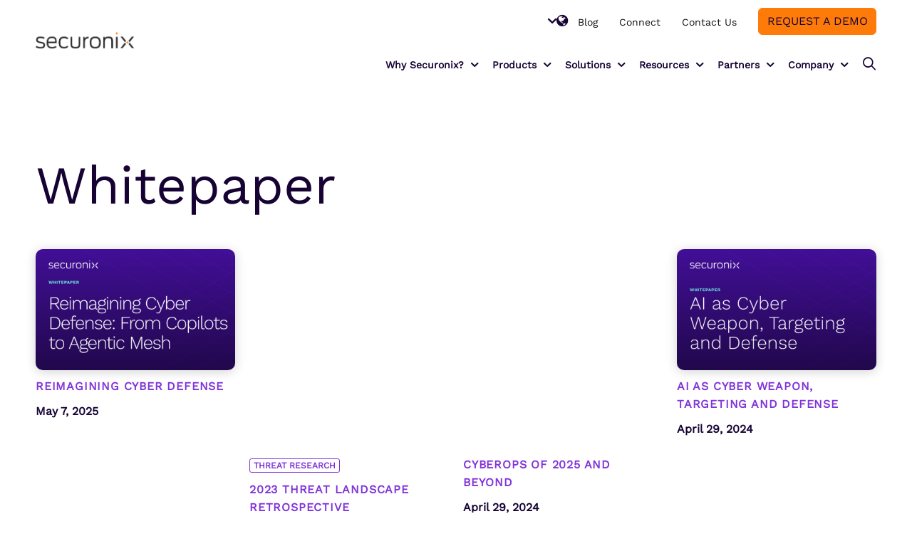

--- FILE ---
content_type: text/html; charset=UTF-8
request_url: https://www.securonix.com/asset_type/whitepapers/
body_size: 24786
content:
<!DOCTYPE html>
<html lang="en-US" class="responsive av-preloader-disabled  html_header_top html_logo_left html_main_nav_header html_menu_right html_slim html_header_sticky html_header_shrinking html_mobile_menu_phone html_header_searchicon html_content_align_center html_header_unstick_top_disabled html_header_stretch_disabled html_av-overlay-side html_av-overlay-side-classic html_av-submenu-noclone html_entry_id_33331 av-no-preview av-default-lightbox html_text_menu_active av-mobile-menu-switch-default">
<head>
<meta charset="UTF-8" />
<!-- mobile setting -->
<meta name="viewport" content="width=device-width, initial-scale=1">

<!-- Scripts/CSS and wp_head hook -->
<meta name='robots' content='noindex, follow' />
    <!-- Start VWO Common Smartcode -->
    <script data-cfasync="false" nowprocket data-jetpack-boost="ignore" type='text/javascript'>
        var _vwo_clicks = 10;
    </script>
    <!-- End VWO Common Smartcode -->
        <!-- Start VWO Async SmartCode -->
    <link rel="preconnect" href="https://dev.visualwebsiteoptimizer.com" />
    <script data-cfasync="false" nowprocket data-jetpack-boost="ignore" type='text/javascript' id='vwoCode'>
        /* Fix: wp-rocket (application/ld+json) */
        window._vwo_code || (function () {
            var w=window,
            d=document;
            var account_id=915442,
            version=2.2,
            settings_tolerance=2000,
            library_tolerance=2500,
            use_existing_jquery=false,
            platform='web',
            hide_element='body',
            hide_element_style='opacity:0 !important;filter:alpha(opacity=0) !important;background:none !important';
            /* DO NOT EDIT BELOW THIS LINE */
            if(f=!1,v=d.querySelector('#vwoCode'),cc={},-1<d.URL.indexOf('__vwo_disable__')||w._vwo_code)return;try{var e=JSON.parse(localStorage.getItem('_vwo_'+account_id+'_config'));cc=e&&'object'==typeof e?e:{}}catch(e){}function r(t){try{return decodeURIComponent(t)}catch(e){return t}}var s=function(){var e={combination:[],combinationChoose:[],split:[],exclude:[],uuid:null,consent:null,optOut:null},t=d.cookie||'';if(!t)return e;for(var n,i,o=/(?:^|;\s*)(?:(_vis_opt_exp_(\d+)_combi=([^;]*))|(_vis_opt_exp_(\d+)_combi_choose=([^;]*))|(_vis_opt_exp_(\d+)_split=([^:;]*))|(_vis_opt_exp_(\d+)_exclude=[^;]*)|(_vis_opt_out=([^;]*))|(_vwo_global_opt_out=[^;]*)|(_vwo_uuid=([^;]*))|(_vwo_consent=([^;]*)))/g;null!==(n=o.exec(t));)try{n[1]?e.combination.push({id:n[2],value:r(n[3])}):n[4]?e.combinationChoose.push({id:n[5],value:r(n[6])}):n[7]?e.split.push({id:n[8],value:r(n[9])}):n[10]?e.exclude.push({id:n[11]}):n[12]?e.optOut=r(n[13]):n[14]?e.optOut=!0:n[15]?e.uuid=r(n[16]):n[17]&&(i=r(n[18]),e.consent=i&&3<=i.length?i.substring(0,3):null)}catch(e){}return e}();function i(){var e=function(){if(w.VWO&&Array.isArray(w.VWO))for(var e=0;e<w.VWO.length;e++){var t=w.VWO[e];if(Array.isArray(t)&&('setVisitorId'===t[0]||'setSessionId'===t[0]))return!0}return!1}(),t='a='+account_id+'&u='+encodeURIComponent(w._vis_opt_url||d.URL)+'&vn='+version+'&ph=1'+('undefined'!=typeof platform?'&p='+platform:'')+'&st='+w.performance.now();e||((n=function(){var e,t=[],n={},i=w.VWO&&w.VWO.appliedCampaigns||{};for(e in i){var o=i[e]&&i[e].v;o&&(t.push(e+'-'+o+'-1'),n[e]=!0)}if(s&&s.combination)for(var r=0;r<s.combination.length;r++){var a=s.combination[r];n[a.id]||t.push(a.id+'-'+a.value)}return t.join('|')}())&&(t+='&c='+n),(n=function(){var e=[],t={};if(s&&s.combinationChoose)for(var n=0;n<s.combinationChoose.length;n++){var i=s.combinationChoose[n];e.push(i.id+'-'+i.value),t[i.id]=!0}if(s&&s.split)for(var o=0;o<s.split.length;o++)t[(i=s.split[o]).id]||e.push(i.id+'-'+i.value);return e.join('|')}())&&(t+='&cc='+n),(n=function(){var e={},t=[];if(w.VWO&&Array.isArray(w.VWO))for(var n=0;n<w.VWO.length;n++){var i=w.VWO[n];if(Array.isArray(i)&&'setVariation'===i[0]&&i[1]&&Array.isArray(i[1]))for(var o=0;o<i[1].length;o++){var r,a=i[1][o];a&&'object'==typeof a&&(r=a.e,a=a.v,r&&a&&(e[r]=a))}}for(r in e)t.push(r+'-'+e[r]);return t.join('|')}())&&(t+='&sv='+n)),s&&s.optOut&&(t+='&o='+s.optOut);var n=function(){var e=[],t={};if(s&&s.exclude)for(var n=0;n<s.exclude.length;n++){var i=s.exclude[n];t[i.id]||(e.push(i.id),t[i.id]=!0)}return e.join('|')}();return n&&(t+='&e='+n),s&&s.uuid&&(t+='&id='+s.uuid),s&&s.consent&&(t+='&consent='+s.consent),w.name&&-1<w.name.indexOf('_vis_preview')&&(t+='&pM=true'),w.VWO&&w.VWO.ed&&(t+='&ed='+w.VWO.ed),t}code={nonce:v&&v.nonce,use_existing_jquery:function(){return'undefined'!=typeof use_existing_jquery?use_existing_jquery:void 0},library_tolerance:function(){return'undefined'!=typeof library_tolerance?library_tolerance:void 0},settings_tolerance:function(){return cc.sT||settings_tolerance},hide_element_style:function(){return'{'+(cc.hES||hide_element_style)+'}'},hide_element:function(){return performance.getEntriesByName('first-contentful-paint')[0]?'':'string'==typeof cc.hE?cc.hE:hide_element},getVersion:function(){return version},finish:function(e){var t;f||(f=!0,(t=d.getElementById('_vis_opt_path_hides'))&&t.parentNode.removeChild(t),e&&((new Image).src='https://dev.visualwebsiteoptimizer.com/ee.gif?a='+account_id+e))},finished:function(){return f},addScript:function(e){var t=d.createElement('script');t.type='text/javascript',e.src?t.src=e.src:t.text=e.text,v&&t.setAttribute('nonce',v.nonce),d.getElementsByTagName('head')[0].appendChild(t)},load:function(e,t){t=t||{};var n=new XMLHttpRequest;n.open('GET',e,!0),n.withCredentials=!t.dSC,n.responseType=t.responseType||'text',n.onload=function(){if(t.onloadCb)return t.onloadCb(n,e);200===n.status?_vwo_code.addScript({text:n.responseText}):_vwo_code.finish('&e=loading_failure:'+e)},n.onerror=function(){if(t.onerrorCb)return t.onerrorCb(e);_vwo_code.finish('&e=loading_failure:'+e)},n.send()},init:function(){var e,t=this.settings_tolerance();w._vwo_settings_timer=setTimeout(function(){_vwo_code.finish()},t),'body'!==this.hide_element()?(n=d.createElement('style'),e=(t=this.hide_element())?t+this.hide_element_style():'',t=d.getElementsByTagName('head')[0],n.setAttribute('id','_vis_opt_path_hides'),v&&n.setAttribute('nonce',v.nonce),n.setAttribute('type','text/css'),n.styleSheet?n.styleSheet.cssText=e:n.appendChild(d.createTextNode(e)),t.appendChild(n)):(n=d.getElementsByTagName('head')[0],(e=d.createElement('div')).style.cssText='z-index: 2147483647 !important;position: fixed !important;left: 0 !important;top: 0 !important;width: 100% !important;height: 100% !important;background: white !important;',e.setAttribute('id','_vis_opt_path_hides'),e.classList.add('_vis_hide_layer'),n.parentNode.insertBefore(e,n.nextSibling));var n='https://dev.visualwebsiteoptimizer.com/j.php?'+i();-1!==w.location.search.indexOf('_vwo_xhr')?this.addScript({src:n}):this.load(n+'&x=true',{l:1})}};w._vwo_code=code;code.init();})();
    </script>
    <!-- End VWO Async SmartCode -->
    
	<!-- This site is optimized with the Yoast SEO Premium plugin v24.6 (Yoast SEO v26.8) - https://yoast.com/product/yoast-seo-premium-wordpress/ -->
	<title>Whitepaper Archives - Securonix</title>
	<meta property="og:locale" content="en_US" />
	<meta property="og:type" content="article" />
	<meta property="og:title" content="Whitepaper Archives" />
	<meta property="og:url" content="https://www.securonix.com/asset_type/whitepapers/" />
	<meta property="og:site_name" content="Securonix" />
	<meta property="og:image" content="https://www.securonix.com/wp-content/uploads/2024/04/Securonix-Featured-Image-Homepage.jpg" />
	<meta property="og:image:width" content="1200" />
	<meta property="og:image:height" content="1200" />
	<meta property="og:image:type" content="image/jpeg" />
	<meta name="twitter:card" content="summary_large_image" />
	<meta name="twitter:site" content="@Securonix" />
	<script type="application/ld+json" class="yoast-schema-graph">{"@context":"https://schema.org","@graph":[{"@type":"CollectionPage","@id":"https://www.securonix.com/asset_type/whitepapers/","url":"https://www.securonix.com/asset_type/whitepapers/","name":"Whitepaper Archives - Securonix","isPartOf":{"@id":"https://www.securonix.com/#website"},"primaryImageOfPage":{"@id":"https://www.securonix.com/asset_type/whitepapers/#primaryimage"},"image":{"@id":"https://www.securonix.com/asset_type/whitepapers/#primaryimage"},"thumbnailUrl":"https://www.securonix.com/wp-content/uploads/2025/05/Securonix_AgenticMesh_Whitepaper_Featured_Image.png","breadcrumb":{"@id":"https://www.securonix.com/asset_type/whitepapers/#breadcrumb"},"inLanguage":"en-US"},{"@type":"ImageObject","inLanguage":"en-US","@id":"https://www.securonix.com/asset_type/whitepapers/#primaryimage","url":"https://www.securonix.com/wp-content/uploads/2025/05/Securonix_AgenticMesh_Whitepaper_Featured_Image.png","contentUrl":"https://www.securonix.com/wp-content/uploads/2025/05/Securonix_AgenticMesh_Whitepaper_Featured_Image.png","width":740,"height":448},{"@type":"BreadcrumbList","@id":"https://www.securonix.com/asset_type/whitepapers/#breadcrumb","itemListElement":[{"@type":"ListItem","position":1,"name":"Home","item":"https://www.securonix.com/homepage-25/"},{"@type":"ListItem","position":2,"name":"Whitepaper"}]},{"@type":"WebSite","@id":"https://www.securonix.com/#website","url":"https://www.securonix.com/","name":"Securonix","description":"Unified Defense SIEM, TDIR, UEBA &amp; SOAR Solutions","publisher":{"@id":"https://www.securonix.com/#organization"},"potentialAction":[{"@type":"SearchAction","target":{"@type":"EntryPoint","urlTemplate":"https://www.securonix.com/?s={search_term_string}"},"query-input":{"@type":"PropertyValueSpecification","valueRequired":true,"valueName":"search_term_string"}}],"inLanguage":"en-US"},{"@type":"Organization","@id":"https://www.securonix.com/#organization","name":"Securonix","url":"https://www.securonix.com/","logo":{"@type":"ImageObject","inLanguage":"en-US","@id":"https://www.securonix.com/#/schema/logo/image/","url":"https://www.securonix.com/wp-content/uploads/2021/12/cropped-cropped-cropped-cropped-cropped-Securonix-Logo_ForWeb-RGB_Icon-2-e1638379245470.png","contentUrl":"https://www.securonix.com/wp-content/uploads/2021/12/cropped-cropped-cropped-cropped-cropped-Securonix-Logo_ForWeb-RGB_Icon-2-e1638379245470.png","width":250,"height":210,"caption":"Securonix"},"image":{"@id":"https://www.securonix.com/#/schema/logo/image/"},"sameAs":["https://www.facebook.com/Securonix","https://x.com/Securonix","https://www.linkedin.com/company/securonix/"]}]}</script>
	<!-- / Yoast SEO Premium plugin. -->


<link rel='dns-prefetch' href='//static.addtoany.com' />

<link rel='dns-prefetch' href='//cdnjs.cloudflare.com' />

<link rel="alternate" type="application/rss+xml" title="Securonix &raquo; Feed" href="https://www.securonix.com/feed/" />
<link rel="alternate" type="application/rss+xml" title="Securonix &raquo; Comments Feed" href="https://www.securonix.com/comments/feed/" />
<link rel="alternate" type="application/rss+xml" title="Securonix &raquo; Whitepaper Asset Type Feed" href="https://www.securonix.com/asset_type/whitepapers/feed/" />
		<style>
			.lazyload,
			.lazyloading {
				max-width: 100%;
			}
		</style>
		<style id='wp-img-auto-sizes-contain-inline-css' type='text/css'>
img:is([sizes=auto i],[sizes^="auto," i]){contain-intrinsic-size:3000px 1500px}
/*# sourceURL=wp-img-auto-sizes-contain-inline-css */
</style>
<style id='wp-emoji-styles-inline-css' type='text/css'>

	img.wp-smiley, img.emoji {
		display: inline !important;
		border: none !important;
		box-shadow: none !important;
		height: 1em !important;
		width: 1em !important;
		margin: 0 0.07em !important;
		vertical-align: -0.1em !important;
		background: none !important;
		padding: 0 !important;
	}
/*# sourceURL=wp-emoji-styles-inline-css */
</style>
<link data-minify="1" rel='stylesheet' id='wpmf-gallery-popup-style-css' href='https://www.securonix.com/wp-content/cache/min/1/wp-content/plugins/wp-media-folder/assets/css/display-gallery/magnific-popup.css?ver=1769614494' type='text/css' media='all' />
<link rel='stylesheet' id='powertip-css' href='https://www.securonix.com/wp-content/plugins/devvn-image-hotspot/frontend/css/jquery.powertip.min.css?ver=1.2.0' type='text/css' media='all' />
<link data-minify="1" rel='stylesheet' id='maps-points-css' href='https://www.securonix.com/wp-content/cache/min/1/wp-content/plugins/devvn-image-hotspot/frontend/css/maps_points.css?ver=1769614494' type='text/css' media='all' />
<style id='cmp-integration-styles-inline-css' type='text/css'>
:root{--cmp-font-color: #000}@scope (.cmpMarketoIntegration){:scope{color:var(--cmp-font-color)}@-webkit-keyframes spin{100%{-webkit-transform:rotate(360deg);transform:rotate(360deg)}}@keyframes spin{100%{-webkit-transform:rotate(360deg);transform:rotate(360deg)}}.cmpMarketoIntegration--showWhileLoading{display:-webkit-box;display:-ms-flexbox;display:flex;-webkit-box-orient:vertical;-webkit-box-direction:normal;-ms-flex-flow:column;flex-flow:column;-webkit-box-align:center;-ms-flex-align:center;align-items:center;-webkit-box-pack:center;-ms-flex-pack:center;justify-content:center;border:1px solid #ccc;background:#eaeaea;aspect-ratio:1}.cmpMarketoIntegration--showWhileLoading svg{-webkit-animation:spin 2s linear infinite;animation:spin 2s linear infinite}.cmpMarketoIntegration--hideWhileLoading{display:none}.cmpMarketoIntegration__button{cursor:pointer}}
/*# sourceMappingURL=style.css.map */

/*# sourceURL=cmp-integration-styles-inline-css */
</style>
<link rel='stylesheet' id='cmplz-general-css' href='https://www.securonix.com/wp-content/plugins/complianz-gdpr-premium/assets/css/cookieblocker.min.css?ver=1765239326' type='text/css' media='all' />
<link data-minify="1" rel='stylesheet' id='tablepress-default-css' href='https://www.securonix.com/wp-content/cache/min/1/wp-content/plugins/tablepress/css/build/default.css?ver=1769614494' type='text/css' media='all' />
<link rel='stylesheet' id='addtoany-css' href='https://www.securonix.com/wp-content/plugins/add-to-any/addtoany.min.css?ver=1.16' type='text/css' media='all' />
<link data-minify="1" rel='stylesheet' id='google-fonts-css' href='https://www.securonix.com/wp-content/cache/min/1/wp-content/uploads/omgf/google-fonts/google-fonts.css?ver=1769614494' type='text/css' media='all' />
<link data-minify="1" rel='stylesheet' id='select2css-css' href='https://www.securonix.com/wp-content/cache/min/1/ajax/libs/select2/4.1.0-beta.1/css/select2.min.css?ver=1769614494' type='text/css' media='all' />
<link data-minify="1" rel='stylesheet' id='compiled-styles-css' href='https://www.securonix.com/wp-content/cache/min/1/wp-content/themes/securonix-hybrid/dist/css/style.css?ver=1769614494' type='text/css' media='all' />
<link data-minify="1" rel='stylesheet' id='avia-merged-styles-css' href='https://www.securonix.com/wp-content/cache/min/1/wp-content/uploads/dynamic_avia/avia-merged-styles-12e817da6aede8e56cbebfc142e35488---6914b7cf3adc3.css?ver=1769614494' type='text/css' media='all' />
<script type="text/javascript" src="https://www.securonix.com/wp-includes/js/jquery/jquery.min.js?ver=3.7.1" id="jquery-core-js"></script>
<script type="text/javascript" src="https://www.securonix.com/wp-includes/js/jquery/jquery-migrate.min.js?ver=3.4.1" id="jquery-migrate-js"></script>
<script type="text/javascript" id="addtoany-core-js-before">
/* <![CDATA[ */
window.a2a_config=window.a2a_config||{};a2a_config.callbacks=[];a2a_config.overlays=[];a2a_config.templates={};
a2a_config.icon_color="transparent,#019e9c";

//# sourceURL=addtoany-core-js-before
/* ]]> */
</script>
<script type="text/javascript" defer src="https://static.addtoany.com/menu/page.js" id="addtoany-core-js"></script>
<script type="text/javascript" defer src="https://www.securonix.com/wp-content/plugins/add-to-any/addtoany.min.js?ver=1.1" id="addtoany-jquery-js"></script>
<script type="text/javascript" id="marketo-facade-js-before">
/* <![CDATA[ */
const marketoFacadeOpts = {"forms":[],"default":{"message":"Please accept cookies to enable this form.","btnText":"Allow Cookies","msgClasses":[],"btnClasses":["button"],"textClasses":[]},"debug":false}
//# sourceURL=marketo-facade-js-before
/* ]]> */
</script>
<script type="text/javascript" src="https://www.securonix.com/wp-content/plugins/securonix-cmp-integration/dist/js/marketoFacade.min.js?ver=1754600532" id="marketo-facade-js"></script>
<link rel="https://api.w.org/" href="https://www.securonix.com/wp-json/" /><link rel="alternate" title="JSON" type="application/json" href="https://www.securonix.com/wp-json/wp/v2/asset_type/32" /><link rel="EditURI" type="application/rsd+xml" title="RSD" href="https://www.securonix.com/xmlrpc.php?rsd" />
			<style>.cmplz-hidden {
					display: none !important;
				}</style>		<script>
			document.documentElement.className = document.documentElement.className.replace('no-js', 'js');
		</script>
				<style>
			.no-js img.lazyload {
				display: none;
			}

			figure.wp-block-image img.lazyloading {
				min-width: 150px;
			}

			.lazyload,
			.lazyloading {
				--smush-placeholder-width: 100px;
				--smush-placeholder-aspect-ratio: 1/1;
				width: var(--smush-image-width, var(--smush-placeholder-width)) !important;
				aspect-ratio: var(--smush-image-aspect-ratio, var(--smush-placeholder-aspect-ratio)) !important;
			}

						.lazyload, .lazyloading {
				opacity: 0;
			}

			.lazyloaded {
				opacity: 1;
				transition: opacity 400ms;
				transition-delay: 0ms;
			}

					</style>
		<link rel="profile" href="http://gmpg.org/xfn/11" />
<link rel="alternate" type="application/rss+xml" title="Securonix RSS2 Feed" href="https://www.securonix.com/feed/" />
<link rel="pingback" href="https://www.securonix.com/xmlrpc.php" />
	<script>document.addEventListener("DOMContentLoaded",function(){document.documentElement.style.setProperty("--scrollBarWidth",window.innerWidth-document.body.clientWidth+"px")});</script>
	<style>.ep-lottie-loaded{opacity:1!important}</style>	<noscript>
		<link data-minify="1" rel="stylesheet" href="https://www.securonix.com/wp-content/cache/min/1/wp-content/themes/punch/assets/css/dist/no-js.css?ver=1769614494">
	</noscript>
    


<!-- To speed up the rendering and to display the site as fast as possible to the user we include some styles and scripts for above the fold content inline -->
<script type="text/javascript">'use strict';var avia_is_mobile=!1;if(/Android|webOS|iPhone|iPad|iPod|BlackBerry|IEMobile|Opera Mini/i.test(navigator.userAgent)&&'ontouchstart' in document.documentElement){avia_is_mobile=!0;document.documentElement.className+=' avia_mobile '}
else{document.documentElement.className+=' avia_desktop '};document.documentElement.className+=' js_active avia_transform avia_transform3d ';</script><link rel="icon" href="https://www.securonix.com/wp-content/uploads/2021/12/cropped-cropped-cropped-cropped-Securonix-Logo_ForWeb-RGB_Icon-3-32x32.png" sizes="32x32" />
<link rel="icon" href="https://www.securonix.com/wp-content/uploads/2021/12/cropped-cropped-cropped-cropped-Securonix-Logo_ForWeb-RGB_Icon-3-192x192.png" sizes="192x192" />
<link rel="apple-touch-icon" href="https://www.securonix.com/wp-content/uploads/2021/12/cropped-cropped-cropped-cropped-Securonix-Logo_ForWeb-RGB_Icon-3-180x180.png" />
<meta name="msapplication-TileImage" content="https://www.securonix.com/wp-content/uploads/2021/12/cropped-cropped-cropped-cropped-Securonix-Logo_ForWeb-RGB_Icon-3-270x270.png" />
		<style type="text/css" id="wp-custom-css">
			
.mejs__offscreen {
	visibility: hidden;
	position: absolute;
}




.simple--table .avia-table .avia-heading-row th {
	 white-space: wrap !important; 
}

#top.page-id-3143{
	.confirmation-message{
		min-height: 200px;
		display: flex;
		justify-content: center;
		align-items: center;
	}
}

/* Post Single support for centered images */

.single-content-section .aligncenter{
	margin: 0 auto;
}

.single-content-section p:has(> img.aligncenter){
	text-align:center;
}
#listing-section.listing-block.hide-filters .filter-block{
display: none !important}

/* Hide element on Desktop */
@media only screen and (min-width: 990px) {
    .hide-on-desktop {
        display: none !important;
    }
}
/* Codeblock  */

p code {
	background-color: #f2f4f5;
	padding: 2px 4px;
	margin: 0;
	border-radius: 2px;
	color: #222;
	font-family: monospace;
}

div .avia-button:not(.avia-style-arrow):not(.avia-style-go-back):hover, .button:not(.avia-style-arrow):not(.avia-style-go-back):hover, .wp-block-button a:not(.avia-style-arrow):not(.avia-style-go-back):hover, .menu-button .menu-item-inner:not(.avia-style-arrow):not(.avia-style-go-back):hover, .mktoButton:not(.avia-style-arrow):not(.avia-style-go-back):hover, .facetwp-load-more:not(.avia-style-arrow):not(.avia-style-go-back):hover {
    filter: brightness(115%);
    transition: .2s;
		opacity: 1;
    transition-timing-function: ease;
    box-shadow:  0px 0px 9px var(--buttonBgColor, var(--colorP2)),  0px 0px 1px 1px var(--buttonBgColor, var(--colorP2))
}

.faq-section .ep-tab-slider-contents .ep-tab-content-inner .ep-tab-content-content .ep-tab-content-content-inner {
  margin: 0 !important;
  width: 100%;
}

.short-divider {
	min-height: unset !important;
}

.testimonials-overlap-section {
  position: relative;
  width: 100%;
  margin: -100px auto 0;
  z-index: 1;
  border-radius: 12px;
  max-width: var(--containerWidth, 1310px);
  width: 100%;
}


.avia-slideshow-slide {
	padding: 0 !important;
	margin: 0 !important;
}

.av-section-video-bg {
	  position: absolute !important;
    top: 0;
    left: 0;
    right: 0;
    bottom: 0;
    padding: 0 !important;
    margin: 0 !important;
    z-index: 1;
}		</style>
		
<!-- custom styles set at your backend-->
<style type='text/css' id='dynamic-styles'>
</style>

<!-- end custom styles-->

<style type='text/css'>
@font-face {font-family: 'fa-fontello'; font-weight: normal; font-style: normal; font-display: auto;
src: url('https://www.securonix.com/wp-content/themes/punch/assets/fonts/fa-fontello.woff2?ver=1.2.85') format('woff2'),
url('https://www.securonix.com/wp-content/themes/punch/assets/fonts/fa-fontello.woff?ver=1.2.85') format('woff'),
url('https://www.securonix.com/wp-content/themes/punch/assets/fonts/fa-fontello.ttf?ver=1.2.85') format('truetype'),
url('https://www.securonix.com/wp-content/themes/punch/assets/fonts/fa-fontello.svg?ver=1.2.85#fa-fontello') format('svg'),
url('https://www.securonix.com/wp-content/themes/punch/assets/fonts/fa-fontello.eot?ver=1.2.85'),
url('https://www.securonix.com/wp-content/themes/punch/assets/fonts/fa-fontello.eot?ver=1.2.85#iefix') format('embedded-opentype');
} #top .avia-font-fa-fontello, body .avia-font-fa-fontello, html body [data-av_iconfont='fa-fontello']:before{ font-family: 'fa-fontello'; }

@font-face {font-family: 'securonix-icons'; font-weight: normal; font-style: normal; font-display: auto;
src: url('https://www.securonix.com/wp-content/uploads/avia_fonts/securonix-icons/securonix-icons.woff2?ver=1.2.85') format('woff2'),
url('https://www.securonix.com/wp-content/uploads/avia_fonts/securonix-icons/securonix-icons.woff?ver=1.2.85') format('woff'),
url('https://www.securonix.com/wp-content/uploads/avia_fonts/securonix-icons/securonix-icons.ttf?ver=1.2.85') format('truetype'),
url('https://www.securonix.com/wp-content/uploads/avia_fonts/securonix-icons/securonix-icons.svg?ver=1.2.85#securonix-icons') format('svg'),
url('https://www.securonix.com/wp-content/uploads/avia_fonts/securonix-icons/securonix-icons.eot?ver=1.2.85'),
url('https://www.securonix.com/wp-content/uploads/avia_fonts/securonix-icons/securonix-icons.eot?ver=1.2.85#iefix') format('embedded-opentype');
} #top .avia-font-securonix-icons, body .avia-font-securonix-icons, html body [data-av_iconfont='securonix-icons']:before{ font-family: 'securonix-icons'; }
</style>

<!--
Debugging Info for Theme support: 

Theme: Punch
Version: 1.0.96
Installed: punch
AviaFramework Version: 5.2
AviaBuilder Version: 5.2
aviaElementManager Version: 1.0.1
- - - - - - - - - - -
ChildTheme: Securonix
ChildTheme Version: 1.1.25
ChildTheme Installed: punch

- - - - - - - - - - -
ML:512-PU:72-PLA:33
WP:6.9
Compress: CSS:all theme files - JS:all theme files
Updates: disabled
PLAu:33
-->
<meta name="generator" content="WP Rocket 3.20.3" data-wpr-features="wpr_minify_js wpr_minify_css wpr_preload_links wpr_desktop" /></head>

<body data-cmplz=1 id="top" class="archive tax-asset_type term-whitepapers term-32 wp-custom-logo wp-theme-punch wp-child-theme-securonix-hybrid rtl_columns av-curtain-numeric avia-responsive-images-support">

	
	<div id='wrap_all'>

	
<div data-rocket-location-hash="01fcf3709750ee901a98e012965d6b63" id="header" class="header ">
	        <div data-rocket-location-hash="f9e9048343cf223304e45577038ee2d0" class="announcement-banner">
            <div class="announcement-banner-inner">						
				<marquee id='marquee-animation' scrollamount="6" >
													<div class="inner-text">
									<a class="banner-button" target="_blank" href="https://www.securonix.com/products/dpm-flex/">
										Securonix Launches DPM Flex to Redefine Data Ingestion and Control Cost! Learn more									</a>
								</div>
														
				</marquee>					
            </div>
            <button class="close-bar" onClick="(function(){ document.getElementById('header').classList.remove('has-bar'); document.documentElement.classList.add('banner-is-closed'); })()">X</button>
        </div>
    	<div data-rocket-location-hash="33d5367a9189da29350aa567ea8ff1d6" class="top-menu">
		<div class="top-menu-inner">
			<div class="secondary-menu-container"><ul id="menu-top-menu" class="secondary-menu" role="menu"><li role="menuitem" id="menu-item-3767" class="menu-item menu-item-type-post_type menu-item-object-page menu-item-top-level menu-item-top-level-1"><a class="menu-item-inner" href="https://www.securonix.com/blog/" tabindex="0"><span class="avia-menu-text">Blog</span></a></li>
<li role="menuitem" id="menu-item-32086" class="menu-item menu-item-type-custom menu-item-object-custom menu-item-top-level menu-item-top-level-2"><a class="menu-item-inner" href="https://connect.securonix.com/" tabindex="0"><span class="avia-menu-text">Connect</span></a></li>
<li role="menuitem" id="menu-item-3645" class="menu-item menu-item-type-post_type menu-item-object-page menu-item-top-level menu-item-top-level-3"><a class="menu-item-inner" href="https://www.securonix.com/contact-us/" tabindex="0"><span class="avia-menu-text">Contact Us</span></a></li>
<li role="menuitem" id="menu-item-3644" class="menu-button menu-item menu-item-type-post_type menu-item-object-page menu-item-top-level menu-item-top-level-4"><a class="menu-item-inner" href="https://www.securonix.com/request-a-demo/" tabindex="0"><span class="avia-menu-text">Request a Demo</span></a></li>
<li style="position:relative;" class="menu-item menu-item-gtranslate gt-menu-42332"></li></ul></div>		</div>
	</div>
	<div data-rocket-location-hash="de1d70b5dd0f082839627d38226ce937" class="header-inner">
		<div class="header-logo">
				<a href="https://www.securonix.com" class="logo" aria-label="Securonix Logo">
		<div class='logo-main'><img width="601" height="100" src="https://www.securonix.com/wp-content/uploads/2025/09/securonix_logo_color_rgb.png" class="attachment-full size-full" alt="" decoding="async" fetchpriority="high" /></div><div class='logo-alternate'><img width="2000" height="333" data-src="https://www.securonix.com/wp-content/uploads/2024/04/Securonix-logo-alt.webp" class="attachment-full size-full lazyload" alt="securonix logo" decoding="async" src="[data-uri]" style="--smush-placeholder-width: 2000px; --smush-placeholder-aspect-ratio: 2000/333;" /></div>    </a>
			</div>
		<div class="header-menu">
			<div class="main-menu-container"><ul id="menu-main-menu" class="main-menu" role="menu"><li role="menuitem" id="menu-item-14700" class="menu-item menu-item-type-custom menu-item-object-custom menu-item-has-children menu-item-mega-parent  menu-item-top-level menu-item-top-level-1"><span class="menu-item-inner no-link"  tabindex="0"><span class="avia-menu-text">Why Securonix?</span></span>
<div class='avia_mega_div avia_mega2 six units'>

<ul role="menu" class="sub-menu">
	<li role="menuitem" id="menu-item-25099" class="menu-item menu-item-type-custom menu-item-object-custom menu-item-has-children avia_mega_menu_columns_2 three units  avia_mega_menu_columns_first">
	<ul role="menu" class="sub-menu">
		<li role="menuitem" id="menu-item-14702" class="menu-item menu-item-type-post_type menu-item-object-page"><a class="menu-item-inner" href="https://www.securonix.com/why-securonix/" tabindex="0"><span class="avia-menu-text">Why Securonix?</span></a></li>
		<li role="menuitem" id="menu-item-14737" class="menu-item menu-item-type-post_type menu-item-object-page"><a class="menu-item-inner" href="https://www.securonix.com/securonix-threat-research-lab/" tabindex="0"><span class="avia-menu-text">Threat Labs</span></a></li>
		<li role="menuitem" id="menu-item-14703" class="menu-item menu-item-type-post_type menu-item-object-page"><a class="menu-item-inner" href="https://www.securonix.com/why-securonix/analyst-reports/" tabindex="0"><span class="avia-menu-text">Analyst Resources</span></a></li>
		<li role="menuitem" id="menu-item-14704" class="menu-item menu-item-type-post_type menu-item-object-page"><a class="menu-item-inner" href="https://www.securonix.com/why-securonix/competitive-comparison/" tabindex="0"><span class="avia-menu-text">Compare Us</span></a></li>
	</ul>
</li>
	<li role="menuitem" id="menu-item-25100" class="featured-menu menu-item menu-item-type-custom menu-item-object-custom menu-item-has-children avia_mega_menu_columns_2 three units avia_mega_menu_columns_last">
	<ul role="menu" class="sub-menu">
		<li role="menuitem" id="menu-item-25101" class="menu-item menu-item-type-custom menu-item-object-custom"><div class="menu-item-template-part"><div  class='ep-posts-grid-container ep-grid-wrapper ep-space-small   header--featured-post '  ><div class='ep-posts-grid ep-grid  ep-grid-columns  is-variable is-3 '><div class="ep-item ep-posts-grid-item  ep-post-grid-item ep-grid-column one-full-mobile one-full-tablet one-full  entry entry-33331 entry-resources   ep-item-has-button " >
    <div class="ep-item-inner   ">
                        <div class="ep-item-media">
            <div class="ep-item-image">
                <a class='noHover' href='https://www.securonix.com/resources/reimagining-cyber-defense/' >                    <img decoding="async" width="740" height="448" src="https://www.securonix.com/wp-content/uploads/2025/05/Securonix_AgenticMesh_Whitepaper_Featured_Image.png" class="avia-img-lazy-loading-33333 attachment-post-thumbnail size-post-thumbnail" alt="" loading="lazy" />                </a>            </div>
        </div>
                <div class="ep-item-contents">
            
            
                        <div class="ep-item-title-wrapper ">
            <h4 class="ep-item-title av-special-heading-tag" >
                <a class='noHover' href='https://www.securonix.com/resources/reimagining-cyber-defense/' >                    Reimagining Cyber Defense                </a>            </h4>
                        </div>
            
            
                            <div class="ep-item-button-wrapper">
                    <a href="https://www.securonix.com/resources/reimagining-cyber-defense/"  class="avia-button avia-style-arrow avia-color-default avia-size-large">
                        <span class="avia_iconbox_title">Learn More</span>
                    </a>
                </div>
                    </div>
            </div>
</div>
<div class="ep-item ep-posts-grid-item  ep-post-grid-item ep-grid-column one-full-mobile one-full-tablet one-full  entry entry-27172 entry-resources   ep-item-has-button " >
    <div class="ep-item-inner   ">
                        <div class="ep-item-media">
            <div class="ep-item-image">
                <a class='noHover' href='https://www.securonix.com/resources/2023-threat-landscape-retrospective/' >                    <img decoding="async" width="1480" height="896" data-src="https://www.securonix.com/wp-content/uploads/2024/05/Securonix-ATS-Whitepaper-Featured-Image.jpg" class="avia-img-lazy-loading-27174 attachment-post-thumbnail size-post-thumbnail lazyload" alt="e-banner for a securonix white paper" src="[data-uri]" style="--smush-placeholder-width: 1480px; --smush-placeholder-aspect-ratio: 1480/896;" />                </a>            </div>
        </div>
                <div class="ep-item-contents">
            
            
                        <div class="ep-item-title-wrapper ">
            <h4 class="ep-item-title av-special-heading-tag" >
                <a class='noHover' href='https://www.securonix.com/resources/2023-threat-landscape-retrospective/' >                    2023 Threat Landscape Retrospective                </a>            </h4>
                        </div>
            
            
                            <div class="ep-item-button-wrapper">
                    <a href="https://www.securonix.com/resources/2023-threat-landscape-retrospective/"  class="avia-button avia-style-arrow avia-color-default avia-size-large">
                        <span class="avia_iconbox_title">Learn More</span>
                    </a>
                </div>
                    </div>
            </div>
</div>
<div class="ep-item ep-posts-grid-item  ep-post-grid-item ep-grid-column one-full-mobile one-full-tablet one-full  entry entry-26737 entry-resources   ep-item-has-button " >
    <div class="ep-item-inner   ">
                        <div class="ep-item-media">
            <div class="ep-item-image">
                <a class='noHover' href='https://www.securonix.com/resources/cyberops-of-2025-and-beyond/' >                    <img decoding="async" width="1480" height="896" data-src="https://www.securonix.com/wp-content/uploads/2024/04/Securonix-CyberOps-Whitepaper-Featured-Image.jpg" class="avia-img-lazy-loading-26741 attachment-post-thumbnail size-post-thumbnail lazyload" alt="securonix logo for a white paper e-banner" src="[data-uri]" style="--smush-placeholder-width: 1480px; --smush-placeholder-aspect-ratio: 1480/896;" />                </a>            </div>
        </div>
                <div class="ep-item-contents">
            
            
                        <div class="ep-item-title-wrapper ">
            <h4 class="ep-item-title av-special-heading-tag" >
                <a class='noHover' href='https://www.securonix.com/resources/cyberops-of-2025-and-beyond/' >                    CyberOps of 2025 and Beyond                </a>            </h4>
                        </div>
            
            
                            <div class="ep-item-button-wrapper">
                    <a href="https://www.securonix.com/resources/cyberops-of-2025-and-beyond/"  class="avia-button avia-style-arrow avia-color-default avia-size-large">
                        <span class="avia_iconbox_title">Learn More</span>
                    </a>
                </div>
                    </div>
            </div>
</div>
<div class="ep-item ep-posts-grid-item  ep-post-grid-item ep-grid-column one-full-mobile one-full-tablet one-full  entry entry-26711 entry-resources   ep-item-has-button " >
    <div class="ep-item-inner   ">
                        <div class="ep-item-media">
            <div class="ep-item-image">
                <a class='noHover' href='https://www.securonix.com/resources/ai-as-cyber-weapon-for-targeting-and-defense/' >                    <img decoding="async" width="740" height="448" src="https://www.securonix.com/wp-content/uploads/2024/04/Securonix-AI-Whitepaper-Featured-Image2.png" class="avia-img-lazy-loading-29785 attachment-post-thumbnail size-post-thumbnail" alt="securonix e-banner for a whitepaper" loading="lazy" />                </a>            </div>
        </div>
                <div class="ep-item-contents">
            
            
                        <div class="ep-item-title-wrapper ">
            <h4 class="ep-item-title av-special-heading-tag" >
                <a class='noHover' href='https://www.securonix.com/resources/ai-as-cyber-weapon-for-targeting-and-defense/' >                    AI as Cyber Weapon, Targeting and Defense                </a>            </h4>
                        </div>
            
            
                            <div class="ep-item-button-wrapper">
                    <a href="https://www.securonix.com/resources/ai-as-cyber-weapon-for-targeting-and-defense/"  class="avia-button avia-style-arrow avia-color-default avia-size-large">
                        <span class="avia_iconbox_title">Learn More</span>
                    </a>
                </div>
                    </div>
            </div>
</div>
<div class="ep-item ep-posts-grid-item  ep-post-grid-item ep-grid-column one-full-mobile one-full-tablet one-full  entry entry-19710 entry-resources   ep-item-has-button " >
    <div class="ep-item-inner   ">
                        <div class="ep-item-media">
            <div class="ep-item-image">
                <a class='noHover' href='https://www.securonix.com/resources/benefits-of-unifying-tdir/' >                    <img decoding="async" width="728" height="482" src="https://www.securonix.com/wp-content/uploads/2023/04/th-Unifying-Your-Threat-Detection-WP-name.png" class="avia-img-lazy-loading-19723 attachment-post-thumbnail size-post-thumbnail" alt="securonix whitepaper cover thumbnail" loading="lazy" />                </a>            </div>
        </div>
                <div class="ep-item-contents">
            
            
                        <div class="ep-item-title-wrapper ">
            <h4 class="ep-item-title av-special-heading-tag" >
                <a class='noHover' href='https://www.securonix.com/resources/benefits-of-unifying-tdir/' >                    The Benefits of Unifying Your Threat Detection, Investigation and Response                </a>            </h4>
                        </div>
            
            
                            <div class="ep-item-button-wrapper">
                    <a href="https://www.securonix.com/resources/benefits-of-unifying-tdir/"  class="avia-button avia-style-arrow avia-color-default avia-size-large">
                        <span class="avia_iconbox_title">Learn More</span>
                    </a>
                </div>
                    </div>
            </div>
</div>
<div class="ep-item ep-posts-grid-item  ep-post-grid-item ep-grid-column one-full-mobile one-full-tablet one-full  entry entry-19474 entry-resources   ep-item-has-button " >
    <div class="ep-item-inner   ">
                        <div class="ep-item-media">
            <div class="ep-item-image">
                <a class='noHover' href='https://www.securonix.com/resources/aligning-siem-to-203-2022-cert-in-for-organizations-in-india/' >                    <img decoding="async" width="728" height="482" src="https://www.securonix.com/wp-content/uploads/2023/03/th-CERT-In-whitepaper-1.png" class="avia-img-lazy-loading-19487 attachment-post-thumbnail size-post-thumbnail" alt="securonix whitepaper cover on a purple background" loading="lazy" />                </a>            </div>
        </div>
                <div class="ep-item-contents">
            
            
                        <div class="ep-item-title-wrapper ">
            <h4 class="ep-item-title av-special-heading-tag" >
                <a class='noHover' href='https://www.securonix.com/resources/aligning-siem-to-203-2022-cert-in-for-organizations-in-india/' >                    Simplify CERT-In Compliance with Securonix Next-Gen SIEM                </a>            </h4>
                        </div>
            
            
                            <div class="ep-item-button-wrapper">
                    <a href="https://www.securonix.com/resources/aligning-siem-to-203-2022-cert-in-for-organizations-in-india/"  class="avia-button avia-style-arrow avia-color-default avia-size-large">
                        <span class="avia_iconbox_title">Learn More</span>
                    </a>
                </div>
                    </div>
            </div>
</div>
<div class="ep-item ep-posts-grid-item  ep-post-grid-item ep-grid-column one-full-mobile one-full-tablet one-full  entry entry-15634 entry-resources   ep-item-has-button " >
    <div class="ep-item-inner   ">
                        <div class="ep-item-media">
            <div class="ep-item-image">
                <a class='noHover' href='https://www.securonix.com/resources/quantifying-siem-effectiveness/' >                    <img decoding="async" width="728" height="482" src="https://www.securonix.com/wp-content/uploads/2022/08/cyentia_thumbnail.png" class="avia-img-lazy-loading-15879 attachment-post-thumbnail size-post-thumbnail" alt="securonix and cyentia institute logos" loading="lazy" />                </a>            </div>
        </div>
                <div class="ep-item-contents">
            
            
                        <div class="ep-item-title-wrapper ">
            <h4 class="ep-item-title av-special-heading-tag" >
                <a class='noHover' href='https://www.securonix.com/resources/quantifying-siem-effectiveness/' >                    Finding the Signal Through the Noise: Quantifying SIEM Effectiveness                </a>            </h4>
                        </div>
            
            
                            <div class="ep-item-button-wrapper">
                    <a href="https://www.securonix.com/resources/quantifying-siem-effectiveness/"  class="avia-button avia-style-arrow avia-color-default avia-size-large">
                        <span class="avia_iconbox_title">Learn More</span>
                    </a>
                </div>
                    </div>
            </div>
</div>
<div class="ep-item ep-posts-grid-item  ep-post-grid-item ep-grid-column one-full-mobile one-full-tablet one-full  entry entry-2274 entry-resources   ep-item-has-button " >
    <div class="ep-item-inner   ">
                        <div class="ep-item-media">
            <div class="ep-item-image">
                <a class='noHover' href='https://www.securonix.com/resources/justifying-your-insider-threat-program/' >                    <img decoding="async" width="364" height="241" src="https://www.securonix.com/wp-content/uploads/2021/05/Group-12779.png" class="avia-img-lazy-loading-4072 attachment-post-thumbnail size-post-thumbnail" alt="dark and light teal abstract background" loading="lazy" />                </a>            </div>
        </div>
                <div class="ep-item-contents">
            
            
                        <div class="ep-item-title-wrapper ">
            <h4 class="ep-item-title av-special-heading-tag" >
                <a class='noHover' href='https://www.securonix.com/resources/justifying-your-insider-threat-program/' >                    Justify Your Insider Threat Program                </a>            </h4>
                        </div>
            
            
                            <div class="ep-item-button-wrapper">
                    <a href="https://www.securonix.com/resources/justifying-your-insider-threat-program/"  class="avia-button avia-style-arrow avia-color-default avia-size-large">
                        <span class="avia_iconbox_title">Learn More</span>
                    </a>
                </div>
                    </div>
            </div>
</div>
<div class="ep-item ep-posts-grid-item  ep-post-grid-item ep-grid-column one-full-mobile one-full-tablet one-full  entry entry-2241 entry-resources   ep-item-has-button " >
    <div class="ep-item-inner   ">
                        <div class="ep-item-media">
            <div class="ep-item-image">
                <a class='noHover' href='https://www.securonix.com/resources/securonix-for-financial-services-top-five-cybersecurity-concerns/' >                    <img decoding="async" width="728" height="482" src="https://www.securonix.com/wp-content/uploads/2022/06/th-top5-wp.png" class="avia-img-lazy-loading-14473 attachment-post-thumbnail size-post-thumbnail" alt="securonix white paper cover page" loading="lazy" />                </a>            </div>
        </div>
                <div class="ep-item-contents">
            
            
                        <div class="ep-item-title-wrapper ">
            <h4 class="ep-item-title av-special-heading-tag" >
                <a class='noHover' href='https://www.securonix.com/resources/securonix-for-financial-services-top-five-cybersecurity-concerns/' >                    Securonix for Financial Services: Top Five Cybersecurity Concerns                </a>            </h4>
                        </div>
            
            
                            <div class="ep-item-button-wrapper">
                    <a href="https://www.securonix.com/resources/securonix-for-financial-services-top-five-cybersecurity-concerns/"  class="avia-button avia-style-arrow avia-color-default avia-size-large">
                        <span class="avia_iconbox_title">Learn More</span>
                    </a>
                </div>
                    </div>
            </div>
</div>
<div class="ep-item ep-posts-grid-item  ep-post-grid-item ep-grid-column one-full-mobile one-full-tablet one-full  entry entry-12675 entry-resources   ep-item-has-button " >
    <div class="ep-item-inner   ">
                        <div class="ep-item-media">
            <div class="ep-item-image">
                <a class='noHover' href='https://www.securonix.com/resources/support-scalable-data-and-control-cost/' >                    <img decoding="async" width="728" height="482" data-src="https://www.securonix.com/wp-content/uploads/2022/04/have_your-cake_thumbnail.jpg" class="avia-img-lazy-loading-12677 attachment-post-thumbnail size-post-thumbnail lazyload" alt="securonix white paper cover page" src="[data-uri]" style="--smush-placeholder-width: 728px; --smush-placeholder-aspect-ratio: 728/482;" />                </a>            </div>
        </div>
                <div class="ep-item-contents">
            
            
                        <div class="ep-item-title-wrapper ">
            <h4 class="ep-item-title av-special-heading-tag" >
                <a class='noHover' href='https://www.securonix.com/resources/support-scalable-data-and-control-cost/' >                    Have Your Cake and Eat It Too: Support Scalable Data and Control Cost With Securonix                </a>            </h4>
                        </div>
            
            
                            <div class="ep-item-button-wrapper">
                    <a href="https://www.securonix.com/resources/support-scalable-data-and-control-cost/"  class="avia-button avia-style-arrow avia-color-default avia-size-large">
                        <span class="avia_iconbox_title">Learn More</span>
                    </a>
                </div>
                    </div>
            </div>
</div>
</div></div></div></li>
	</ul>
</li>
</ul>

</div>
</li>
<li role="menuitem" id="menu-item-14681" class="products-menu menu-item menu-item-type-custom menu-item-object-custom menu-item-has-children menu-item-mega-parent  menu-item-top-level menu-item-top-level-2"><span class="menu-item-inner no-link"  tabindex="0"><span class="avia-menu-text">Products</span></span>
<div class='avia_mega_div avia_mega2 six units'>

<ul role="menu" class="sub-menu">
	<li role="menuitem" id="menu-item-14682" class="menu-item menu-item-type-custom menu-item-object-custom menu-item-has-children avia_mega_menu_columns_2 three units  avia_mega_menu_columns_first">
	<ul role="menu" class="sub-menu">
		<li role="menuitem" id="menu-item-14683" class="menu-title menu-item menu-item-type-custom menu-item-object-custom menu-item-has-children"><span class="menu-item-inner no-link"  tabindex="0"><span class="avia-menu-text">Overview</span></span>
		<ul role="menu" class="sub-menu">
			<li role="menuitem" id="menu-item-14684" class="menu-item menu-item-type-post_type menu-item-object-page"><a class="menu-item-inner" href="https://www.securonix.com/products/platform-overview/" tabindex="0"><span class="avia-menu-text">Platform</span></a></li>
			<li role="menuitem" id="menu-item-35735" class="menu-item menu-item-type-custom menu-item-object-custom"><a class="menu-item-inner" href="https://www.threatq.com/platform/threatq-platform" tabindex="0"><span class="avia-menu-text">ThreatQ</span></a></li>
		</ul>
</li>
		<li role="menuitem" id="menu-item-14685" class="menu-title menu-item menu-item-type-custom menu-item-object-custom menu-item-has-children"><span class="menu-item-inner no-link"  tabindex="0"><span class="avia-menu-text">Securonix Cloud Advantage</span></span>
		<ul role="menu" class="sub-menu">
			<li role="menuitem" id="menu-item-33755" class="menu-item menu-item-type-post_type menu-item-object-page"><a class="menu-item-inner" href="https://www.securonix.com/products/securonix-cloud-advantage/" tabindex="0"><span class="avia-menu-text">Securonix Cloud Advantage</span></a></li>
			<li role="menuitem" id="menu-item-14689" class="menu-item menu-item-type-post_type menu-item-object-page"><a class="menu-item-inner" href="https://www.securonix.com/products/securonix-snowflake/" tabindex="0"><span class="avia-menu-text">Bring Your Own Snowflake</span></a></li>
			<li role="menuitem" id="menu-item-14690" class="menu-item menu-item-type-post_type menu-item-object-page"><a class="menu-item-inner" href="https://www.securonix.com/products/securonix-bring-your-own-aws/" tabindex="0"><span class="avia-menu-text">Bring Your Own AWS</span></a></li>
		</ul>
</li>
	</ul>
</li>
	<li role="menuitem" id="menu-item-14691" class="menu-item menu-item-type-custom menu-item-object-custom menu-item-has-children avia_mega_menu_columns_2 three units avia_mega_menu_columns_last">
	<ul role="menu" class="sub-menu">
		<li role="menuitem" id="menu-item-14692" class="menu-title menu-item menu-item-type-custom menu-item-object-custom menu-item-has-children"><span class="menu-item-inner no-link"  tabindex="0"><span class="avia-menu-text">Products</span></span>
		<ul role="menu" class="sub-menu">
			<li role="menuitem" id="menu-item-25855" class="menu-item menu-item-type-post_type menu-item-object-page"><a class="menu-item-inner" href="https://www.securonix.com/products/agentic-ai/" tabindex="0"><span class="avia-menu-text">Securonix Agentic AI</span></a></li>
			<li role="menuitem" id="menu-item-26825" class="menu-item menu-item-type-post_type menu-item-object-page"><a class="menu-item-inner" href="https://www.securonix.com/products/siem-solutions/" tabindex="0"><span class="avia-menu-text">Unified Defense SIEM</span></a></li>
			<li role="menuitem" id="menu-item-34580" class="menu-item menu-item-type-post_type menu-item-object-page"><a class="menu-item-inner" href="https://www.securonix.com/products/data-pipeline-manager/" tabindex="0"><span class="avia-menu-text">Data Pipeline Manager</span></a></li>
			<li role="menuitem" id="menu-item-35194" class="menu-item menu-item-type-post_type menu-item-object-page"><a class="menu-item-inner" href="https://www.securonix.com/products/threat-intelligence-platform/" tabindex="0"><span class="avia-menu-text">Threat Intelligence Platform</span></a></li>
			<li role="menuitem" id="menu-item-14687" class="menu-item menu-item-type-post_type menu-item-object-page"><a class="menu-item-inner" href="https://www.securonix.com/products/ueba/" tabindex="0"><span class="avia-menu-text">UEBA</span></a></li>
			<li role="menuitem" id="menu-item-14694" class="menu-item menu-item-type-post_type menu-item-object-page"><a class="menu-item-inner" href="https://www.securonix.com/products/security-orchestration-automation-and-response/" tabindex="0"><span class="avia-menu-text">SOAR</span></a></li>
			<li role="menuitem" id="menu-item-14695" class="menu-item menu-item-type-post_type menu-item-object-page"><a class="menu-item-inner" href="https://www.securonix.com/products/autonomous-threat-sweeper/" tabindex="0"><span class="avia-menu-text">ATS</span></a></li>
			<li role="menuitem" id="menu-item-14699" class="menu-item menu-item-type-post_type menu-item-object-page"><a class="menu-item-inner" href="https://www.securonix.com/products/investigate/" tabindex="0"><span class="avia-menu-text">Investigate</span></a></li>
		</ul>
</li>
	</ul>
</li>
</ul>

</div>
</li>
<li role="menuitem" id="menu-item-14707" class="menu-item menu-item-type-custom menu-item-object-custom menu-item-has-children menu-item-mega-parent  menu-item-top-level menu-item-top-level-3"><span class="menu-item-inner no-link"  tabindex="0"><span class="avia-menu-text">Solutions</span></span>
<div class='avia_mega_div avia_mega3 nine units'>

<ul role="menu" class="sub-menu">
	<li role="menuitem" id="menu-item-14708" class="menu-item menu-item-type-custom menu-item-object-custom menu-item-has-children avia_mega_menu_columns_3 three units  avia_mega_menu_columns_first">
	<ul role="menu" class="sub-menu">
		<li role="menuitem" id="menu-item-14709" class="menu-title menu-item menu-item-type-custom menu-item-object-custom"><span class="menu-item-inner no-link"  tabindex="0"><span class="avia-menu-text">Monitoring the Cloud</span></span></li>
		<li role="menuitem" id="menu-item-14710" class="menu-item menu-item-type-post_type menu-item-object-page menu-item-has-children"><a class="menu-item-inner" href="https://www.securonix.com/solutions/cloud-security-monitoring/" tabindex="0"><span class="avia-menu-text">Cloud Security Monitoring</span></a>
		<ul role="menu" class="sub-menu">
			<li role="menuitem" id="menu-item-34647" class="avia_mega_text_block menu-item menu-item-type-custom menu-item-object-custom">Gain visibility to detect and respond to cloud threats.</li>
		</ul>
</li>
		<li role="menuitem" id="menu-item-14711" class="menu-item menu-item-type-post_type menu-item-object-page menu-item-has-children"><a class="menu-item-inner" href="https://www.securonix.com/solutions/cloud-security-monitoring/securonix-for-amazon-web-services-aws/" tabindex="0"><span class="avia-menu-text">Amazon Web Services</span></a>
		<ul role="menu" class="sub-menu">
			<li role="menuitem" id="menu-item-34648" class="avia_mega_text_block menu-item menu-item-type-custom menu-item-object-custom">Achieve faster response to threats across AWS.</li>
		</ul>
</li>
		<li role="menuitem" id="menu-item-14712" class="menu-item menu-item-type-post_type menu-item-object-page menu-item-has-children"><a class="menu-item-inner" href="https://www.securonix.com/solutions/cloud-security-monitoring/google-cloud-platform/" tabindex="0"><span class="avia-menu-text">Google Cloud Platform</span></a>
		<ul role="menu" class="sub-menu">
			<li role="menuitem" id="menu-item-34649" class="avia_mega_text_block menu-item menu-item-type-custom menu-item-object-custom">Improve detection and response across GCP.</li>
		</ul>
</li>
		<li role="menuitem" id="menu-item-14713" class="menu-item menu-item-type-post_type menu-item-object-page menu-item-has-children"><a class="menu-item-inner" href="https://www.securonix.com/solutions/cloud-security-monitoring/microsoft-azure-security-monitoring-with-securonix/" tabindex="0"><span class="avia-menu-text">Microsoft Azure</span></a>
		<ul role="menu" class="sub-menu">
			<li role="menuitem" id="menu-item-25105" class="avia_mega_text_block menu-item menu-item-type-custom menu-item-object-custom">Expand security monitoring across Azure services.</li>
		</ul>
</li>
		<li role="menuitem" id="menu-item-14714" class="menu-item menu-item-type-post_type menu-item-object-page menu-item-has-children"><a class="menu-item-inner" href="https://www.securonix.com/solutions/cloud-security-monitoring/microsoft-office-365/" tabindex="0"><span class="avia-menu-text">Microsoft 365</span></a>
		<ul role="menu" class="sub-menu">
			<li role="menuitem" id="menu-item-25106" class="avia_mega_text_block menu-item menu-item-type-custom menu-item-object-custom">Benefit from detection and response on Office 365.</li>
		</ul>
</li>
	</ul>
</li>
	<li role="menuitem" id="menu-item-14715" class="menu-item menu-item-type-custom menu-item-object-custom menu-item-has-children avia_mega_menu_columns_3 three units ">
	<ul role="menu" class="sub-menu">
		<li role="menuitem" id="menu-item-14716" class="menu-title menu-item menu-item-type-custom menu-item-object-custom"><span class="menu-item-inner no-link"  tabindex="0"><span class="avia-menu-text">Featured Use Case</span></span></li>
		<li role="menuitem" id="menu-item-14717" class="menu-item menu-item-type-post_type menu-item-object-page menu-item-has-children"><a class="menu-item-inner" href="https://www.securonix.com/solutions/use-case/insider-threat/" tabindex="0"><span class="avia-menu-text">Insider Threat</span></a>
		<ul role="menu" class="sub-menu">
			<li role="menuitem" id="menu-item-25107" class="avia_mega_text_block menu-item menu-item-type-custom menu-item-object-custom">Monitor and mitigate malicious and negligent users.</li>
		</ul>
</li>
		<li role="menuitem" id="menu-item-14721" class="menu-item menu-item-type-post_type menu-item-object-page menu-item-has-children"><a class="menu-item-inner" href="https://www.securonix.com/products/securonix-for-emr-security/" tabindex="0"><span class="avia-menu-text">EMR Monitoring</span></a>
		<ul role="menu" class="sub-menu">
			<li role="menuitem" id="menu-item-25109" class="avia_mega_text_block menu-item menu-item-type-custom menu-item-object-custom">Increase patient data privacy and prevent data snooping.</li>
		</ul>
</li>
		<li role="menuitem" id="menu-item-23313" class="menu-item menu-item-type-post_type menu-item-object-page menu-item-has-children"><a class="menu-item-inner" href="https://www.securonix.com/solutions/use-case/mitre/" tabindex="0"><span class="avia-menu-text">MITRE ATT&#038;CK</span></a>
		<ul role="menu" class="sub-menu">
			<li role="menuitem" id="menu-item-25110" class="avia_mega_text_block menu-item menu-item-type-custom menu-item-object-custom">Align alerts and analytics to the MITRE ATT&CK framework.</li>
		</ul>
</li>
		<li role="menuitem" id="menu-item-35728" class="menu-item menu-item-type-post_type menu-item-object-page menu-item-has-children"><a class="menu-item-inner" href="https://www.securonix.com/partners/managed-security-service-providers/" tabindex="0"><span class="avia-menu-text">MSSPs</span></a>
		<ul role="menu" class="sub-menu">
			<li role="menuitem" id="menu-item-35727" class="avia_mega_text_block menu-item menu-item-type-custom menu-item-object-custom"> Scale multi-tenant security with predictable economics.</li>
		</ul>
</li>
	</ul>
</li>
	<li role="menuitem" id="menu-item-14722" class="menu-item menu-item-type-custom menu-item-object-custom menu-item-has-children avia_mega_menu_columns_3 three units avia_mega_menu_columns_last">
	<ul role="menu" class="sub-menu">
		<li role="menuitem" id="menu-item-14723" class="menu-title menu-item menu-item-type-custom menu-item-object-custom"><span class="menu-item-inner no-link"  tabindex="0"><span class="avia-menu-text">Industries</span></span></li>
		<li role="menuitem" id="menu-item-14724" class="menu-item menu-item-type-post_type menu-item-object-page"><a class="menu-item-inner" href="https://www.securonix.com/solutions/industries/financial-services/" tabindex="0"><span class="avia-menu-text">Financial Services</span></a></li>
		<li role="menuitem" id="menu-item-14725" class="menu-item menu-item-type-post_type menu-item-object-page"><a class="menu-item-inner" href="https://www.securonix.com/solutions/industries/healthcare/" tabindex="0"><span class="avia-menu-text">Healthcare</span></a></li>
		<li role="menuitem" id="menu-item-32379" class="menu-item menu-item-type-post_type menu-item-object-page"><a class="menu-item-inner" href="https://www.securonix.com/solutions/industries/manufacturing-supply-chain/" tabindex="0"><span class="avia-menu-text">Manufacturing and Supply Chain</span></a></li>
		<li role="menuitem" id="menu-item-32380" class="menu-item menu-item-type-post_type menu-item-object-page"><a class="menu-item-inner" href="https://www.securonix.com/solutions/industries/energy-utilities/" tabindex="0"><span class="avia-menu-text">Energy and Utilities</span></a></li>
	</ul>
</li>
</ul>

</div>
</li>
<li role="menuitem" id="menu-item-14727" class="normal-view menu-item menu-item-type-custom menu-item-object-custom menu-item-has-children menu-item-mega-parent  menu-item-top-level menu-item-top-level-4"><span class="menu-item-inner no-link"  tabindex="0"><span class="avia-menu-text">Resources</span></span>
<div class='avia_mega_div avia_mega2 six units'>

<ul role="menu" class="sub-menu">
	<li role="menuitem" id="menu-item-14728" class="menu-item menu-item-type-custom menu-item-object-custom menu-item-has-children avia_mega_menu_columns_2 three units  avia_mega_menu_columns_first">
	<ul role="menu" class="sub-menu">
		<li role="menuitem" id="menu-item-14729" class="menu-item menu-item-type-post_type menu-item-object-page"><a class="menu-item-inner" href="https://www.securonix.com/resource-library/" tabindex="0"><span class="avia-menu-text">Resource Library</span></a></li>
		<li role="menuitem" id="menu-item-20857" class="menu-item menu-item-type-custom menu-item-object-custom"><a class="menu-item-inner" href="https://www.securonix.com/resources/customer-stories/" tabindex="0"><span class="avia-menu-text">Customer Stories</span></a></li>
		<li role="menuitem" id="menu-item-14730" class="menu-item menu-item-type-custom menu-item-object-custom menu-item-has-children"><a class="menu-item-inner" href="https://www.securonix.com/resources/" tabindex="0"><span class="avia-menu-text">Resources by Topic</span></a>
		<ul role="menu" class="sub-menu">
			<li role="menuitem" id="menu-item-14731" class="menu-item menu-item-type-post_type menu-item-object-page"><a class="menu-item-inner" href="https://www.securonix.com/resources-by-topic/siem/" tabindex="0"><span class="avia-menu-text">SIEM</span></a></li>
			<li role="menuitem" id="menu-item-14732" class="menu-item menu-item-type-post_type menu-item-object-page"><a class="menu-item-inner" href="https://www.securonix.com/resources-by-topic/ueba/" tabindex="0"><span class="avia-menu-text">UEBA</span></a></li>
			<li role="menuitem" id="menu-item-14733" class="menu-item menu-item-type-post_type menu-item-object-page"><a class="menu-item-inner" href="https://www.securonix.com/resources-by-topic/cloud-security/" tabindex="0"><span class="avia-menu-text">Cloud Security</span></a></li>
			<li role="menuitem" id="menu-item-14734" class="menu-item menu-item-type-post_type menu-item-object-page"><a class="menu-item-inner" href="https://www.securonix.com/resources-by-topic/insider-threat/" tabindex="0"><span class="avia-menu-text">Insider Threat</span></a></li>
			<li role="menuitem" id="menu-item-14735" class="menu-item menu-item-type-post_type menu-item-object-page"><a class="menu-item-inner" href="https://www.securonix.com/resources-by-topic/information-security/" tabindex="0"><span class="avia-menu-text">Information Security</span></a></li>
			<li role="menuitem" id="menu-item-14736" class="menu-item menu-item-type-post_type menu-item-object-page"><a class="menu-item-inner" href="https://www.securonix.com/resources-by-topic/security-analytics/" tabindex="0"><span class="avia-menu-text">Security Analytics</span></a></li>
		</ul>
</li>
	</ul>
</li>
	<li role="menuitem" id="menu-item-34651" class="featured-menu menu-item menu-item-type-custom menu-item-object-custom menu-item-has-children avia_mega_menu_columns_2 three units avia_mega_menu_columns_last">
	<ul role="menu" class="sub-menu">
		<li role="menuitem" id="menu-item-34652" class="menu-item menu-item-type-custom menu-item-object-custom"><div class="menu-item-template-part"><div  class='ep-posts-grid-container ep-grid-wrapper ep-space-small   header--featured-post '  ><div class='ep-posts-grid ep-grid  ep-grid-columns  is-variable is-3 '><div class="ep-item ep-posts-grid-item  ep-post-grid-item ep-grid-column one-full-mobile one-full-tablet one-full  entry entry-33331 entry-resources   ep-item-has-button " >
    <div class="ep-item-inner   ">
                        <div class="ep-item-media">
            <div class="ep-item-image">
                <a class='noHover' href='https://www.securonix.com/resources/reimagining-cyber-defense/' >                    <img decoding="async" width="740" height="448" src="https://www.securonix.com/wp-content/uploads/2025/05/Securonix_AgenticMesh_Whitepaper_Featured_Image.png" class="avia-img-lazy-loading-33333 attachment-post-thumbnail size-post-thumbnail" alt="" loading="lazy" />                </a>            </div>
        </div>
                <div class="ep-item-contents">
            
            
                        <div class="ep-item-title-wrapper ">
            <h4 class="ep-item-title av-special-heading-tag" >
                <a class='noHover' href='https://www.securonix.com/resources/reimagining-cyber-defense/' >                    Reimagining Cyber Defense                </a>            </h4>
                        </div>
            
            
                            <div class="ep-item-button-wrapper">
                    <a href="https://www.securonix.com/resources/reimagining-cyber-defense/"  class="avia-button avia-style-arrow avia-color-default avia-size-large">
                        <span class="avia_iconbox_title">Learn More</span>
                    </a>
                </div>
                    </div>
            </div>
</div>
<div class="ep-item ep-posts-grid-item  ep-post-grid-item ep-grid-column one-full-mobile one-full-tablet one-full  entry entry-27172 entry-resources   ep-item-has-button " >
    <div class="ep-item-inner   ">
                        <div class="ep-item-media">
            <div class="ep-item-image">
                <a class='noHover' href='https://www.securonix.com/resources/2023-threat-landscape-retrospective/' >                    <img decoding="async" width="1480" height="896" data-src="https://www.securonix.com/wp-content/uploads/2024/05/Securonix-ATS-Whitepaper-Featured-Image.jpg" class="avia-img-lazy-loading-27174 attachment-post-thumbnail size-post-thumbnail lazyload" alt="e-banner for a securonix white paper" src="[data-uri]" style="--smush-placeholder-width: 1480px; --smush-placeholder-aspect-ratio: 1480/896;" />                </a>            </div>
        </div>
                <div class="ep-item-contents">
            
            
                        <div class="ep-item-title-wrapper ">
            <h4 class="ep-item-title av-special-heading-tag" >
                <a class='noHover' href='https://www.securonix.com/resources/2023-threat-landscape-retrospective/' >                    2023 Threat Landscape Retrospective                </a>            </h4>
                        </div>
            
            
                            <div class="ep-item-button-wrapper">
                    <a href="https://www.securonix.com/resources/2023-threat-landscape-retrospective/"  class="avia-button avia-style-arrow avia-color-default avia-size-large">
                        <span class="avia_iconbox_title">Learn More</span>
                    </a>
                </div>
                    </div>
            </div>
</div>
<div class="ep-item ep-posts-grid-item  ep-post-grid-item ep-grid-column one-full-mobile one-full-tablet one-full  entry entry-26737 entry-resources   ep-item-has-button " >
    <div class="ep-item-inner   ">
                        <div class="ep-item-media">
            <div class="ep-item-image">
                <a class='noHover' href='https://www.securonix.com/resources/cyberops-of-2025-and-beyond/' >                    <img decoding="async" width="1480" height="896" data-src="https://www.securonix.com/wp-content/uploads/2024/04/Securonix-CyberOps-Whitepaper-Featured-Image.jpg" class="avia-img-lazy-loading-26741 attachment-post-thumbnail size-post-thumbnail lazyload" alt="securonix logo for a white paper e-banner" src="[data-uri]" style="--smush-placeholder-width: 1480px; --smush-placeholder-aspect-ratio: 1480/896;" />                </a>            </div>
        </div>
                <div class="ep-item-contents">
            
            
                        <div class="ep-item-title-wrapper ">
            <h4 class="ep-item-title av-special-heading-tag" >
                <a class='noHover' href='https://www.securonix.com/resources/cyberops-of-2025-and-beyond/' >                    CyberOps of 2025 and Beyond                </a>            </h4>
                        </div>
            
            
                            <div class="ep-item-button-wrapper">
                    <a href="https://www.securonix.com/resources/cyberops-of-2025-and-beyond/"  class="avia-button avia-style-arrow avia-color-default avia-size-large">
                        <span class="avia_iconbox_title">Learn More</span>
                    </a>
                </div>
                    </div>
            </div>
</div>
<div class="ep-item ep-posts-grid-item  ep-post-grid-item ep-grid-column one-full-mobile one-full-tablet one-full  entry entry-26711 entry-resources   ep-item-has-button " >
    <div class="ep-item-inner   ">
                        <div class="ep-item-media">
            <div class="ep-item-image">
                <a class='noHover' href='https://www.securonix.com/resources/ai-as-cyber-weapon-for-targeting-and-defense/' >                    <img decoding="async" width="740" height="448" src="https://www.securonix.com/wp-content/uploads/2024/04/Securonix-AI-Whitepaper-Featured-Image2.png" class="avia-img-lazy-loading-29785 attachment-post-thumbnail size-post-thumbnail" alt="securonix e-banner for a whitepaper" loading="lazy" />                </a>            </div>
        </div>
                <div class="ep-item-contents">
            
            
                        <div class="ep-item-title-wrapper ">
            <h4 class="ep-item-title av-special-heading-tag" >
                <a class='noHover' href='https://www.securonix.com/resources/ai-as-cyber-weapon-for-targeting-and-defense/' >                    AI as Cyber Weapon, Targeting and Defense                </a>            </h4>
                        </div>
            
            
                            <div class="ep-item-button-wrapper">
                    <a href="https://www.securonix.com/resources/ai-as-cyber-weapon-for-targeting-and-defense/"  class="avia-button avia-style-arrow avia-color-default avia-size-large">
                        <span class="avia_iconbox_title">Learn More</span>
                    </a>
                </div>
                    </div>
            </div>
</div>
<div class="ep-item ep-posts-grid-item  ep-post-grid-item ep-grid-column one-full-mobile one-full-tablet one-full  entry entry-19710 entry-resources   ep-item-has-button " >
    <div class="ep-item-inner   ">
                        <div class="ep-item-media">
            <div class="ep-item-image">
                <a class='noHover' href='https://www.securonix.com/resources/benefits-of-unifying-tdir/' >                    <img decoding="async" width="728" height="482" src="https://www.securonix.com/wp-content/uploads/2023/04/th-Unifying-Your-Threat-Detection-WP-name.png" class="avia-img-lazy-loading-19723 attachment-post-thumbnail size-post-thumbnail" alt="securonix whitepaper cover thumbnail" loading="lazy" />                </a>            </div>
        </div>
                <div class="ep-item-contents">
            
            
                        <div class="ep-item-title-wrapper ">
            <h4 class="ep-item-title av-special-heading-tag" >
                <a class='noHover' href='https://www.securonix.com/resources/benefits-of-unifying-tdir/' >                    The Benefits of Unifying Your Threat Detection, Investigation and Response                </a>            </h4>
                        </div>
            
            
                            <div class="ep-item-button-wrapper">
                    <a href="https://www.securonix.com/resources/benefits-of-unifying-tdir/"  class="avia-button avia-style-arrow avia-color-default avia-size-large">
                        <span class="avia_iconbox_title">Learn More</span>
                    </a>
                </div>
                    </div>
            </div>
</div>
<div class="ep-item ep-posts-grid-item  ep-post-grid-item ep-grid-column one-full-mobile one-full-tablet one-full  entry entry-19474 entry-resources   ep-item-has-button " >
    <div class="ep-item-inner   ">
                        <div class="ep-item-media">
            <div class="ep-item-image">
                <a class='noHover' href='https://www.securonix.com/resources/aligning-siem-to-203-2022-cert-in-for-organizations-in-india/' >                    <img decoding="async" width="728" height="482" src="https://www.securonix.com/wp-content/uploads/2023/03/th-CERT-In-whitepaper-1.png" class="avia-img-lazy-loading-19487 attachment-post-thumbnail size-post-thumbnail" alt="securonix whitepaper cover on a purple background" loading="lazy" />                </a>            </div>
        </div>
                <div class="ep-item-contents">
            
            
                        <div class="ep-item-title-wrapper ">
            <h4 class="ep-item-title av-special-heading-tag" >
                <a class='noHover' href='https://www.securonix.com/resources/aligning-siem-to-203-2022-cert-in-for-organizations-in-india/' >                    Simplify CERT-In Compliance with Securonix Next-Gen SIEM                </a>            </h4>
                        </div>
            
            
                            <div class="ep-item-button-wrapper">
                    <a href="https://www.securonix.com/resources/aligning-siem-to-203-2022-cert-in-for-organizations-in-india/"  class="avia-button avia-style-arrow avia-color-default avia-size-large">
                        <span class="avia_iconbox_title">Learn More</span>
                    </a>
                </div>
                    </div>
            </div>
</div>
<div class="ep-item ep-posts-grid-item  ep-post-grid-item ep-grid-column one-full-mobile one-full-tablet one-full  entry entry-15634 entry-resources   ep-item-has-button " >
    <div class="ep-item-inner   ">
                        <div class="ep-item-media">
            <div class="ep-item-image">
                <a class='noHover' href='https://www.securonix.com/resources/quantifying-siem-effectiveness/' >                    <img decoding="async" width="728" height="482" src="https://www.securonix.com/wp-content/uploads/2022/08/cyentia_thumbnail.png" class="avia-img-lazy-loading-15879 attachment-post-thumbnail size-post-thumbnail" alt="securonix and cyentia institute logos" loading="lazy" />                </a>            </div>
        </div>
                <div class="ep-item-contents">
            
            
                        <div class="ep-item-title-wrapper ">
            <h4 class="ep-item-title av-special-heading-tag" >
                <a class='noHover' href='https://www.securonix.com/resources/quantifying-siem-effectiveness/' >                    Finding the Signal Through the Noise: Quantifying SIEM Effectiveness                </a>            </h4>
                        </div>
            
            
                            <div class="ep-item-button-wrapper">
                    <a href="https://www.securonix.com/resources/quantifying-siem-effectiveness/"  class="avia-button avia-style-arrow avia-color-default avia-size-large">
                        <span class="avia_iconbox_title">Learn More</span>
                    </a>
                </div>
                    </div>
            </div>
</div>
<div class="ep-item ep-posts-grid-item  ep-post-grid-item ep-grid-column one-full-mobile one-full-tablet one-full  entry entry-2274 entry-resources   ep-item-has-button " >
    <div class="ep-item-inner   ">
                        <div class="ep-item-media">
            <div class="ep-item-image">
                <a class='noHover' href='https://www.securonix.com/resources/justifying-your-insider-threat-program/' >                    <img decoding="async" width="364" height="241" src="https://www.securonix.com/wp-content/uploads/2021/05/Group-12779.png" class="avia-img-lazy-loading-4072 attachment-post-thumbnail size-post-thumbnail" alt="dark and light teal abstract background" loading="lazy" />                </a>            </div>
        </div>
                <div class="ep-item-contents">
            
            
                        <div class="ep-item-title-wrapper ">
            <h4 class="ep-item-title av-special-heading-tag" >
                <a class='noHover' href='https://www.securonix.com/resources/justifying-your-insider-threat-program/' >                    Justify Your Insider Threat Program                </a>            </h4>
                        </div>
            
            
                            <div class="ep-item-button-wrapper">
                    <a href="https://www.securonix.com/resources/justifying-your-insider-threat-program/"  class="avia-button avia-style-arrow avia-color-default avia-size-large">
                        <span class="avia_iconbox_title">Learn More</span>
                    </a>
                </div>
                    </div>
            </div>
</div>
<div class="ep-item ep-posts-grid-item  ep-post-grid-item ep-grid-column one-full-mobile one-full-tablet one-full  entry entry-2241 entry-resources   ep-item-has-button " >
    <div class="ep-item-inner   ">
                        <div class="ep-item-media">
            <div class="ep-item-image">
                <a class='noHover' href='https://www.securonix.com/resources/securonix-for-financial-services-top-five-cybersecurity-concerns/' >                    <img decoding="async" width="728" height="482" src="https://www.securonix.com/wp-content/uploads/2022/06/th-top5-wp.png" class="avia-img-lazy-loading-14473 attachment-post-thumbnail size-post-thumbnail" alt="securonix white paper cover page" loading="lazy" />                </a>            </div>
        </div>
                <div class="ep-item-contents">
            
            
                        <div class="ep-item-title-wrapper ">
            <h4 class="ep-item-title av-special-heading-tag" >
                <a class='noHover' href='https://www.securonix.com/resources/securonix-for-financial-services-top-five-cybersecurity-concerns/' >                    Securonix for Financial Services: Top Five Cybersecurity Concerns                </a>            </h4>
                        </div>
            
            
                            <div class="ep-item-button-wrapper">
                    <a href="https://www.securonix.com/resources/securonix-for-financial-services-top-five-cybersecurity-concerns/"  class="avia-button avia-style-arrow avia-color-default avia-size-large">
                        <span class="avia_iconbox_title">Learn More</span>
                    </a>
                </div>
                    </div>
            </div>
</div>
<div class="ep-item ep-posts-grid-item  ep-post-grid-item ep-grid-column one-full-mobile one-full-tablet one-full  entry entry-12675 entry-resources   ep-item-has-button " >
    <div class="ep-item-inner   ">
                        <div class="ep-item-media">
            <div class="ep-item-image">
                <a class='noHover' href='https://www.securonix.com/resources/support-scalable-data-and-control-cost/' >                    <img decoding="async" width="728" height="482" data-src="https://www.securonix.com/wp-content/uploads/2022/04/have_your-cake_thumbnail.jpg" class="avia-img-lazy-loading-12677 attachment-post-thumbnail size-post-thumbnail lazyload" alt="securonix white paper cover page" src="[data-uri]" style="--smush-placeholder-width: 728px; --smush-placeholder-aspect-ratio: 728/482;" />                </a>            </div>
        </div>
                <div class="ep-item-contents">
            
            
                        <div class="ep-item-title-wrapper ">
            <h4 class="ep-item-title av-special-heading-tag" >
                <a class='noHover' href='https://www.securonix.com/resources/support-scalable-data-and-control-cost/' >                    Have Your Cake and Eat It Too: Support Scalable Data and Control Cost With Securonix                </a>            </h4>
                        </div>
            
            
                            <div class="ep-item-button-wrapper">
                    <a href="https://www.securonix.com/resources/support-scalable-data-and-control-cost/"  class="avia-button avia-style-arrow avia-color-default avia-size-large">
                        <span class="avia_iconbox_title">Learn More</span>
                    </a>
                </div>
                    </div>
            </div>
</div>
</div></div></div></li>
	</ul>
</li>
</ul>

</div>
</li>
<li role="menuitem" id="menu-item-14740" class="menu-item menu-item-type-custom menu-item-object-custom menu-item-has-children menu-item-top-level menu-item-top-level-5"><span class="menu-item-inner no-link"  tabindex="0"><span class="avia-menu-text">Partners</span></span>


<ul role="menu" class="sub-menu">
	<li role="menuitem" id="menu-item-26497" class="menu-item menu-item-type-post_type menu-item-object-page"><a class="menu-item-inner" href="https://www.securonix.com/partners/" tabindex="0"><span class="avia-menu-text">Partner Overview</span></a></li>
	<li role="menuitem" id="menu-item-35489" class="menu-item menu-item-type-custom menu-item-object-custom"><a class="menu-item-inner" href="https://www.securonix.com/partners/amazon-web-services/" tabindex="0"><span class="avia-menu-text">Securonix + AWS</span></a></li>
	<li role="menuitem" id="menu-item-14745" class="menu-item menu-item-type-custom menu-item-object-custom"><a class="menu-item-inner" href="https://www.securonix.com/partners/solution-providers/" tabindex="0"><span class="avia-menu-text">Solution Providers</span></a></li>
	<li role="menuitem" id="menu-item-14743" class="menu-item menu-item-type-custom menu-item-object-custom"><a class="menu-item-inner" href="https://www.securonix.com/partners/managed-security-service-providers/" tabindex="0"><span class="avia-menu-text">MSSPs</span></a></li>
	<li role="menuitem" id="menu-item-14744" class="menu-item menu-item-type-custom menu-item-object-custom"><a class="menu-item-inner" href="https://www.securonix.com/partners/global-system-integrators/" tabindex="0"><span class="avia-menu-text">System Integrators</span></a></li>
	<li role="menuitem" id="menu-item-14746" class="menu-item menu-item-type-custom menu-item-object-custom"><a class="menu-item-inner" href="https://www.securonix.com/partners/softwarevendors/" tabindex="0"><span class="avia-menu-text">Technology Partners</span></a></li>
	<li role="menuitem" id="menu-item-30122" class="menu-item menu-item-type-custom menu-item-object-custom"><a class="menu-item-inner" href="https://partners.securonix.com/" tabindex="0"><span class="avia-menu-text">Partner Portal Login</span></a></li>
</ul>
</li>
<li role="menuitem" id="menu-item-14748" class="menu-item menu-item-type-custom menu-item-object-custom menu-item-has-children menu-item-top-level menu-item-top-level-6"><span class="menu-item-inner no-link"  tabindex="0"><span class="avia-menu-text">Company</span></span>


<ul role="menu" class="sub-menu">
	<li role="menuitem" id="menu-item-14750" class="menu-item menu-item-type-post_type menu-item-object-page"><a class="menu-item-inner" href="https://www.securonix.com/company/about/" tabindex="0"><span class="avia-menu-text">About</span></a></li>
	<li role="menuitem" id="menu-item-14751" class="menu-item menu-item-type-post_type menu-item-object-page"><a class="menu-item-inner" href="https://www.securonix.com/company/leadership/" tabindex="0"><span class="avia-menu-text">Leadership</span></a></li>
	<li role="menuitem" id="menu-item-14752" class="menu-item menu-item-type-post_type menu-item-object-page"><a class="menu-item-inner" href="https://www.securonix.com/company/newsroom/" tabindex="0"><span class="avia-menu-text">Newsroom</span></a></li>
	<li role="menuitem" id="menu-item-27009" class="menu-item menu-item-type-post_type menu-item-object-page"><a class="menu-item-inner" href="https://www.securonix.com/company/careers/" tabindex="0"><span class="avia-menu-text">Careers</span></a></li>
	<li role="menuitem" id="menu-item-14754" class="menu-item menu-item-type-post_type menu-item-object-page"><a class="menu-item-inner" href="https://www.securonix.com/company/events/" tabindex="0"><span class="avia-menu-text">Events</span></a></li>
	<li role="menuitem" id="menu-item-14755" class="menu-item menu-item-type-post_type menu-item-object-page"><a class="menu-item-inner" href="https://www.securonix.com/company/awards/" tabindex="0"><span class="avia-menu-text">Awards</span></a></li>
</ul>
</li>
<li role="menuitem" id="menu-item-29657" class="hide-on-desktop menu-item menu-item-type-post_type menu-item-object-page menu-item-top-level menu-item-top-level-7"><a class="menu-item-inner" href="https://www.securonix.com/blog/" tabindex="0"><span class="avia-menu-text">Blog</span></a></li>
</ul></div>		</div>
		<div class="header-search-container">
			<button class="header-search-toggle"></button>
			<div class="header-search-form">
				
<form action="https://www.securonix.com/" id="searchform" method="get" class="av_disable_ajax_search">
	<div class="search-form">
		<input type="text" id="s" class="search-input" name="s" value="" placeholder='Search' />
        <button class="avia-button">
            <span>Search</span>
        </button>
	</div>
</form>			</div>
		</div>
		<button class="hamburger-toggle" aria-label="Mobile Menu Toggle">
			<div class="burger-box"></div>
		</button>
	</div>
	<div data-rocket-location-hash="7ef5ae061522c7cd0d900be81107e8dc" class="hamburger-overlay"></div>
	<div data-rocket-location-hash="87634664581cd647bc315237e82f3bd1" class="hamburger-content">
		<div class="hamburger-content-inner">
			<div class="menu-main-menu-container"><ul id="menu-main-menu-1" class="main-menu" role="menu"><li role="menuitem" id="menu-item-14700" class="menu-item menu-item-type-custom menu-item-object-custom menu-item-has-children menu-item-mega-parent  menu-item-top-level menu-item-top-level-1"><span class="menu-item-inner no-link"  tabindex="0"><span class="avia-menu-text">Why Securonix?</span></span>
<div class='avia_mega_div avia_mega2 six units'>

<ul role="menu" class="sub-menu">
	<li role="menuitem" id="menu-item-25099" class="menu-item menu-item-type-custom menu-item-object-custom menu-item-has-children avia_mega_menu_columns_2 three units  avia_mega_menu_columns_first">
	<ul role="menu" class="sub-menu">
		<li role="menuitem" id="menu-item-14702" class="menu-item menu-item-type-post_type menu-item-object-page"><a class="menu-item-inner" href="https://www.securonix.com/why-securonix/" tabindex="0"><span class="avia-menu-text">Why Securonix?</span></a></li>
		<li role="menuitem" id="menu-item-14737" class="menu-item menu-item-type-post_type menu-item-object-page"><a class="menu-item-inner" href="https://www.securonix.com/securonix-threat-research-lab/" tabindex="0"><span class="avia-menu-text">Threat Labs</span></a></li>
		<li role="menuitem" id="menu-item-14703" class="menu-item menu-item-type-post_type menu-item-object-page"><a class="menu-item-inner" href="https://www.securonix.com/why-securonix/analyst-reports/" tabindex="0"><span class="avia-menu-text">Analyst Resources</span></a></li>
		<li role="menuitem" id="menu-item-14704" class="menu-item menu-item-type-post_type menu-item-object-page"><a class="menu-item-inner" href="https://www.securonix.com/why-securonix/competitive-comparison/" tabindex="0"><span class="avia-menu-text">Compare Us</span></a></li>
	</ul>
</li>
	<li role="menuitem" id="menu-item-25100" class="featured-menu menu-item menu-item-type-custom menu-item-object-custom menu-item-has-children avia_mega_menu_columns_2 three units avia_mega_menu_columns_last">
	<ul role="menu" class="sub-menu">
		<li role="menuitem" id="menu-item-25101" class="menu-item menu-item-type-custom menu-item-object-custom"><div class="menu-item-template-part"><div  class='ep-posts-grid-container ep-grid-wrapper ep-space-small   header--featured-post '  ><div class='ep-posts-grid ep-grid  ep-grid-columns  is-variable is-3 '><div class="ep-item ep-posts-grid-item  ep-post-grid-item ep-grid-column one-full-mobile one-full-tablet one-full  entry entry-33331 entry-resources   ep-item-has-button " >
    <div class="ep-item-inner   ">
                        <div class="ep-item-media">
            <div class="ep-item-image">
                <a class='noHover' href='https://www.securonix.com/resources/reimagining-cyber-defense/' >                    <img decoding="async" width="740" height="448" src="https://www.securonix.com/wp-content/uploads/2025/05/Securonix_AgenticMesh_Whitepaper_Featured_Image.png" class="avia-img-lazy-loading-33333 attachment-post-thumbnail size-post-thumbnail" alt="" loading="lazy" />                </a>            </div>
        </div>
                <div class="ep-item-contents">
            
            
                        <div class="ep-item-title-wrapper ">
            <h4 class="ep-item-title av-special-heading-tag" >
                <a class='noHover' href='https://www.securonix.com/resources/reimagining-cyber-defense/' >                    Reimagining Cyber Defense                </a>            </h4>
                        </div>
            
            
                            <div class="ep-item-button-wrapper">
                    <a href="https://www.securonix.com/resources/reimagining-cyber-defense/"  class="avia-button avia-style-arrow avia-color-default avia-size-large">
                        <span class="avia_iconbox_title">Learn More</span>
                    </a>
                </div>
                    </div>
            </div>
</div>
<div class="ep-item ep-posts-grid-item  ep-post-grid-item ep-grid-column one-full-mobile one-full-tablet one-full  entry entry-27172 entry-resources   ep-item-has-button " >
    <div class="ep-item-inner   ">
                        <div class="ep-item-media">
            <div class="ep-item-image">
                <a class='noHover' href='https://www.securonix.com/resources/2023-threat-landscape-retrospective/' >                    <img decoding="async" width="1480" height="896" data-src="https://www.securonix.com/wp-content/uploads/2024/05/Securonix-ATS-Whitepaper-Featured-Image.jpg" class="avia-img-lazy-loading-27174 attachment-post-thumbnail size-post-thumbnail lazyload" alt="e-banner for a securonix white paper" src="[data-uri]" style="--smush-placeholder-width: 1480px; --smush-placeholder-aspect-ratio: 1480/896;" />                </a>            </div>
        </div>
                <div class="ep-item-contents">
            
            
                        <div class="ep-item-title-wrapper ">
            <h4 class="ep-item-title av-special-heading-tag" >
                <a class='noHover' href='https://www.securonix.com/resources/2023-threat-landscape-retrospective/' >                    2023 Threat Landscape Retrospective                </a>            </h4>
                        </div>
            
            
                            <div class="ep-item-button-wrapper">
                    <a href="https://www.securonix.com/resources/2023-threat-landscape-retrospective/"  class="avia-button avia-style-arrow avia-color-default avia-size-large">
                        <span class="avia_iconbox_title">Learn More</span>
                    </a>
                </div>
                    </div>
            </div>
</div>
<div class="ep-item ep-posts-grid-item  ep-post-grid-item ep-grid-column one-full-mobile one-full-tablet one-full  entry entry-26737 entry-resources   ep-item-has-button " >
    <div class="ep-item-inner   ">
                        <div class="ep-item-media">
            <div class="ep-item-image">
                <a class='noHover' href='https://www.securonix.com/resources/cyberops-of-2025-and-beyond/' >                    <img decoding="async" width="1480" height="896" data-src="https://www.securonix.com/wp-content/uploads/2024/04/Securonix-CyberOps-Whitepaper-Featured-Image.jpg" class="avia-img-lazy-loading-26741 attachment-post-thumbnail size-post-thumbnail lazyload" alt="securonix logo for a white paper e-banner" src="[data-uri]" style="--smush-placeholder-width: 1480px; --smush-placeholder-aspect-ratio: 1480/896;" />                </a>            </div>
        </div>
                <div class="ep-item-contents">
            
            
                        <div class="ep-item-title-wrapper ">
            <h4 class="ep-item-title av-special-heading-tag" >
                <a class='noHover' href='https://www.securonix.com/resources/cyberops-of-2025-and-beyond/' >                    CyberOps of 2025 and Beyond                </a>            </h4>
                        </div>
            
            
                            <div class="ep-item-button-wrapper">
                    <a href="https://www.securonix.com/resources/cyberops-of-2025-and-beyond/"  class="avia-button avia-style-arrow avia-color-default avia-size-large">
                        <span class="avia_iconbox_title">Learn More</span>
                    </a>
                </div>
                    </div>
            </div>
</div>
<div class="ep-item ep-posts-grid-item  ep-post-grid-item ep-grid-column one-full-mobile one-full-tablet one-full  entry entry-26711 entry-resources   ep-item-has-button " >
    <div class="ep-item-inner   ">
                        <div class="ep-item-media">
            <div class="ep-item-image">
                <a class='noHover' href='https://www.securonix.com/resources/ai-as-cyber-weapon-for-targeting-and-defense/' >                    <img decoding="async" width="740" height="448" src="https://www.securonix.com/wp-content/uploads/2024/04/Securonix-AI-Whitepaper-Featured-Image2.png" class="avia-img-lazy-loading-29785 attachment-post-thumbnail size-post-thumbnail" alt="securonix e-banner for a whitepaper" loading="lazy" />                </a>            </div>
        </div>
                <div class="ep-item-contents">
            
            
                        <div class="ep-item-title-wrapper ">
            <h4 class="ep-item-title av-special-heading-tag" >
                <a class='noHover' href='https://www.securonix.com/resources/ai-as-cyber-weapon-for-targeting-and-defense/' >                    AI as Cyber Weapon, Targeting and Defense                </a>            </h4>
                        </div>
            
            
                            <div class="ep-item-button-wrapper">
                    <a href="https://www.securonix.com/resources/ai-as-cyber-weapon-for-targeting-and-defense/"  class="avia-button avia-style-arrow avia-color-default avia-size-large">
                        <span class="avia_iconbox_title">Learn More</span>
                    </a>
                </div>
                    </div>
            </div>
</div>
<div class="ep-item ep-posts-grid-item  ep-post-grid-item ep-grid-column one-full-mobile one-full-tablet one-full  entry entry-19710 entry-resources   ep-item-has-button " >
    <div class="ep-item-inner   ">
                        <div class="ep-item-media">
            <div class="ep-item-image">
                <a class='noHover' href='https://www.securonix.com/resources/benefits-of-unifying-tdir/' >                    <img decoding="async" width="728" height="482" src="https://www.securonix.com/wp-content/uploads/2023/04/th-Unifying-Your-Threat-Detection-WP-name.png" class="avia-img-lazy-loading-19723 attachment-post-thumbnail size-post-thumbnail" alt="securonix whitepaper cover thumbnail" loading="lazy" />                </a>            </div>
        </div>
                <div class="ep-item-contents">
            
            
                        <div class="ep-item-title-wrapper ">
            <h4 class="ep-item-title av-special-heading-tag" >
                <a class='noHover' href='https://www.securonix.com/resources/benefits-of-unifying-tdir/' >                    The Benefits of Unifying Your Threat Detection, Investigation and Response                </a>            </h4>
                        </div>
            
            
                            <div class="ep-item-button-wrapper">
                    <a href="https://www.securonix.com/resources/benefits-of-unifying-tdir/"  class="avia-button avia-style-arrow avia-color-default avia-size-large">
                        <span class="avia_iconbox_title">Learn More</span>
                    </a>
                </div>
                    </div>
            </div>
</div>
<div class="ep-item ep-posts-grid-item  ep-post-grid-item ep-grid-column one-full-mobile one-full-tablet one-full  entry entry-19474 entry-resources   ep-item-has-button " >
    <div class="ep-item-inner   ">
                        <div class="ep-item-media">
            <div class="ep-item-image">
                <a class='noHover' href='https://www.securonix.com/resources/aligning-siem-to-203-2022-cert-in-for-organizations-in-india/' >                    <img decoding="async" width="728" height="482" src="https://www.securonix.com/wp-content/uploads/2023/03/th-CERT-In-whitepaper-1.png" class="avia-img-lazy-loading-19487 attachment-post-thumbnail size-post-thumbnail" alt="securonix whitepaper cover on a purple background" loading="lazy" />                </a>            </div>
        </div>
                <div class="ep-item-contents">
            
            
                        <div class="ep-item-title-wrapper ">
            <h4 class="ep-item-title av-special-heading-tag" >
                <a class='noHover' href='https://www.securonix.com/resources/aligning-siem-to-203-2022-cert-in-for-organizations-in-india/' >                    Simplify CERT-In Compliance with Securonix Next-Gen SIEM                </a>            </h4>
                        </div>
            
            
                            <div class="ep-item-button-wrapper">
                    <a href="https://www.securonix.com/resources/aligning-siem-to-203-2022-cert-in-for-organizations-in-india/"  class="avia-button avia-style-arrow avia-color-default avia-size-large">
                        <span class="avia_iconbox_title">Learn More</span>
                    </a>
                </div>
                    </div>
            </div>
</div>
<div class="ep-item ep-posts-grid-item  ep-post-grid-item ep-grid-column one-full-mobile one-full-tablet one-full  entry entry-15634 entry-resources   ep-item-has-button " >
    <div class="ep-item-inner   ">
                        <div class="ep-item-media">
            <div class="ep-item-image">
                <a class='noHover' href='https://www.securonix.com/resources/quantifying-siem-effectiveness/' >                    <img decoding="async" width="728" height="482" src="https://www.securonix.com/wp-content/uploads/2022/08/cyentia_thumbnail.png" class="avia-img-lazy-loading-15879 attachment-post-thumbnail size-post-thumbnail" alt="securonix and cyentia institute logos" loading="lazy" />                </a>            </div>
        </div>
                <div class="ep-item-contents">
            
            
                        <div class="ep-item-title-wrapper ">
            <h4 class="ep-item-title av-special-heading-tag" >
                <a class='noHover' href='https://www.securonix.com/resources/quantifying-siem-effectiveness/' >                    Finding the Signal Through the Noise: Quantifying SIEM Effectiveness                </a>            </h4>
                        </div>
            
            
                            <div class="ep-item-button-wrapper">
                    <a href="https://www.securonix.com/resources/quantifying-siem-effectiveness/"  class="avia-button avia-style-arrow avia-color-default avia-size-large">
                        <span class="avia_iconbox_title">Learn More</span>
                    </a>
                </div>
                    </div>
            </div>
</div>
<div class="ep-item ep-posts-grid-item  ep-post-grid-item ep-grid-column one-full-mobile one-full-tablet one-full  entry entry-2274 entry-resources   ep-item-has-button " >
    <div class="ep-item-inner   ">
                        <div class="ep-item-media">
            <div class="ep-item-image">
                <a class='noHover' href='https://www.securonix.com/resources/justifying-your-insider-threat-program/' >                    <img decoding="async" width="364" height="241" src="https://www.securonix.com/wp-content/uploads/2021/05/Group-12779.png" class="avia-img-lazy-loading-4072 attachment-post-thumbnail size-post-thumbnail" alt="dark and light teal abstract background" loading="lazy" />                </a>            </div>
        </div>
                <div class="ep-item-contents">
            
            
                        <div class="ep-item-title-wrapper ">
            <h4 class="ep-item-title av-special-heading-tag" >
                <a class='noHover' href='https://www.securonix.com/resources/justifying-your-insider-threat-program/' >                    Justify Your Insider Threat Program                </a>            </h4>
                        </div>
            
            
                            <div class="ep-item-button-wrapper">
                    <a href="https://www.securonix.com/resources/justifying-your-insider-threat-program/"  class="avia-button avia-style-arrow avia-color-default avia-size-large">
                        <span class="avia_iconbox_title">Learn More</span>
                    </a>
                </div>
                    </div>
            </div>
</div>
<div class="ep-item ep-posts-grid-item  ep-post-grid-item ep-grid-column one-full-mobile one-full-tablet one-full  entry entry-2241 entry-resources   ep-item-has-button " >
    <div class="ep-item-inner   ">
                        <div class="ep-item-media">
            <div class="ep-item-image">
                <a class='noHover' href='https://www.securonix.com/resources/securonix-for-financial-services-top-five-cybersecurity-concerns/' >                    <img decoding="async" width="728" height="482" src="https://www.securonix.com/wp-content/uploads/2022/06/th-top5-wp.png" class="avia-img-lazy-loading-14473 attachment-post-thumbnail size-post-thumbnail" alt="securonix white paper cover page" loading="lazy" />                </a>            </div>
        </div>
                <div class="ep-item-contents">
            
            
                        <div class="ep-item-title-wrapper ">
            <h4 class="ep-item-title av-special-heading-tag" >
                <a class='noHover' href='https://www.securonix.com/resources/securonix-for-financial-services-top-five-cybersecurity-concerns/' >                    Securonix for Financial Services: Top Five Cybersecurity Concerns                </a>            </h4>
                        </div>
            
            
                            <div class="ep-item-button-wrapper">
                    <a href="https://www.securonix.com/resources/securonix-for-financial-services-top-five-cybersecurity-concerns/"  class="avia-button avia-style-arrow avia-color-default avia-size-large">
                        <span class="avia_iconbox_title">Learn More</span>
                    </a>
                </div>
                    </div>
            </div>
</div>
<div class="ep-item ep-posts-grid-item  ep-post-grid-item ep-grid-column one-full-mobile one-full-tablet one-full  entry entry-12675 entry-resources   ep-item-has-button " >
    <div class="ep-item-inner   ">
                        <div class="ep-item-media">
            <div class="ep-item-image">
                <a class='noHover' href='https://www.securonix.com/resources/support-scalable-data-and-control-cost/' >                    <img decoding="async" width="728" height="482" data-src="https://www.securonix.com/wp-content/uploads/2022/04/have_your-cake_thumbnail.jpg" class="avia-img-lazy-loading-12677 attachment-post-thumbnail size-post-thumbnail lazyload" alt="securonix white paper cover page" src="[data-uri]" style="--smush-placeholder-width: 728px; --smush-placeholder-aspect-ratio: 728/482;" />                </a>            </div>
        </div>
                <div class="ep-item-contents">
            
            
                        <div class="ep-item-title-wrapper ">
            <h4 class="ep-item-title av-special-heading-tag" >
                <a class='noHover' href='https://www.securonix.com/resources/support-scalable-data-and-control-cost/' >                    Have Your Cake and Eat It Too: Support Scalable Data and Control Cost With Securonix                </a>            </h4>
                        </div>
            
            
                            <div class="ep-item-button-wrapper">
                    <a href="https://www.securonix.com/resources/support-scalable-data-and-control-cost/"  class="avia-button avia-style-arrow avia-color-default avia-size-large">
                        <span class="avia_iconbox_title">Learn More</span>
                    </a>
                </div>
                    </div>
            </div>
</div>
</div></div></div></li>
	</ul>
</li>
</ul>

</div>
</li>
<li role="menuitem" id="menu-item-14681" class="products-menu menu-item menu-item-type-custom menu-item-object-custom menu-item-has-children menu-item-mega-parent  menu-item-top-level menu-item-top-level-2"><span class="menu-item-inner no-link"  tabindex="0"><span class="avia-menu-text">Products</span></span>
<div class='avia_mega_div avia_mega2 six units'>

<ul role="menu" class="sub-menu">
	<li role="menuitem" id="menu-item-14682" class="menu-item menu-item-type-custom menu-item-object-custom menu-item-has-children avia_mega_menu_columns_2 three units  avia_mega_menu_columns_first">
	<ul role="menu" class="sub-menu">
		<li role="menuitem" id="menu-item-14683" class="menu-title menu-item menu-item-type-custom menu-item-object-custom menu-item-has-children"><span class="menu-item-inner no-link"  tabindex="0"><span class="avia-menu-text">Overview</span></span>
		<ul role="menu" class="sub-menu">
			<li role="menuitem" id="menu-item-14684" class="menu-item menu-item-type-post_type menu-item-object-page"><a class="menu-item-inner" href="https://www.securonix.com/products/platform-overview/" tabindex="0"><span class="avia-menu-text">Platform</span></a></li>
			<li role="menuitem" id="menu-item-35735" class="menu-item menu-item-type-custom menu-item-object-custom"><a class="menu-item-inner" href="https://www.threatq.com/platform/threatq-platform" tabindex="0"><span class="avia-menu-text">ThreatQ</span></a></li>
		</ul>
</li>
		<li role="menuitem" id="menu-item-14685" class="menu-title menu-item menu-item-type-custom menu-item-object-custom menu-item-has-children"><span class="menu-item-inner no-link"  tabindex="0"><span class="avia-menu-text">Securonix Cloud Advantage</span></span>
		<ul role="menu" class="sub-menu">
			<li role="menuitem" id="menu-item-33755" class="menu-item menu-item-type-post_type menu-item-object-page"><a class="menu-item-inner" href="https://www.securonix.com/products/securonix-cloud-advantage/" tabindex="0"><span class="avia-menu-text">Securonix Cloud Advantage</span></a></li>
			<li role="menuitem" id="menu-item-14689" class="menu-item menu-item-type-post_type menu-item-object-page"><a class="menu-item-inner" href="https://www.securonix.com/products/securonix-snowflake/" tabindex="0"><span class="avia-menu-text">Bring Your Own Snowflake</span></a></li>
			<li role="menuitem" id="menu-item-14690" class="menu-item menu-item-type-post_type menu-item-object-page"><a class="menu-item-inner" href="https://www.securonix.com/products/securonix-bring-your-own-aws/" tabindex="0"><span class="avia-menu-text">Bring Your Own AWS</span></a></li>
		</ul>
</li>
	</ul>
</li>
	<li role="menuitem" id="menu-item-14691" class="menu-item menu-item-type-custom menu-item-object-custom menu-item-has-children avia_mega_menu_columns_2 three units avia_mega_menu_columns_last">
	<ul role="menu" class="sub-menu">
		<li role="menuitem" id="menu-item-14692" class="menu-title menu-item menu-item-type-custom menu-item-object-custom menu-item-has-children"><span class="menu-item-inner no-link"  tabindex="0"><span class="avia-menu-text">Products</span></span>
		<ul role="menu" class="sub-menu">
			<li role="menuitem" id="menu-item-25855" class="menu-item menu-item-type-post_type menu-item-object-page"><a class="menu-item-inner" href="https://www.securonix.com/products/agentic-ai/" tabindex="0"><span class="avia-menu-text">Securonix Agentic AI</span></a></li>
			<li role="menuitem" id="menu-item-26825" class="menu-item menu-item-type-post_type menu-item-object-page"><a class="menu-item-inner" href="https://www.securonix.com/products/siem-solutions/" tabindex="0"><span class="avia-menu-text">Unified Defense SIEM</span></a></li>
			<li role="menuitem" id="menu-item-34580" class="menu-item menu-item-type-post_type menu-item-object-page"><a class="menu-item-inner" href="https://www.securonix.com/products/data-pipeline-manager/" tabindex="0"><span class="avia-menu-text">Data Pipeline Manager</span></a></li>
			<li role="menuitem" id="menu-item-35194" class="menu-item menu-item-type-post_type menu-item-object-page"><a class="menu-item-inner" href="https://www.securonix.com/products/threat-intelligence-platform/" tabindex="0"><span class="avia-menu-text">Threat Intelligence Platform</span></a></li>
			<li role="menuitem" id="menu-item-14687" class="menu-item menu-item-type-post_type menu-item-object-page"><a class="menu-item-inner" href="https://www.securonix.com/products/ueba/" tabindex="0"><span class="avia-menu-text">UEBA</span></a></li>
			<li role="menuitem" id="menu-item-14694" class="menu-item menu-item-type-post_type menu-item-object-page"><a class="menu-item-inner" href="https://www.securonix.com/products/security-orchestration-automation-and-response/" tabindex="0"><span class="avia-menu-text">SOAR</span></a></li>
			<li role="menuitem" id="menu-item-14695" class="menu-item menu-item-type-post_type menu-item-object-page"><a class="menu-item-inner" href="https://www.securonix.com/products/autonomous-threat-sweeper/" tabindex="0"><span class="avia-menu-text">ATS</span></a></li>
			<li role="menuitem" id="menu-item-14699" class="menu-item menu-item-type-post_type menu-item-object-page"><a class="menu-item-inner" href="https://www.securonix.com/products/investigate/" tabindex="0"><span class="avia-menu-text">Investigate</span></a></li>
		</ul>
</li>
	</ul>
</li>
</ul>

</div>
</li>
<li role="menuitem" id="menu-item-14707" class="menu-item menu-item-type-custom menu-item-object-custom menu-item-has-children menu-item-mega-parent  menu-item-top-level menu-item-top-level-3"><span class="menu-item-inner no-link"  tabindex="0"><span class="avia-menu-text">Solutions</span></span>
<div class='avia_mega_div avia_mega3 nine units'>

<ul role="menu" class="sub-menu">
	<li role="menuitem" id="menu-item-14708" class="menu-item menu-item-type-custom menu-item-object-custom menu-item-has-children avia_mega_menu_columns_3 three units  avia_mega_menu_columns_first">
	<ul role="menu" class="sub-menu">
		<li role="menuitem" id="menu-item-14709" class="menu-title menu-item menu-item-type-custom menu-item-object-custom"><span class="menu-item-inner no-link"  tabindex="0"><span class="avia-menu-text">Monitoring the Cloud</span></span></li>
		<li role="menuitem" id="menu-item-14710" class="menu-item menu-item-type-post_type menu-item-object-page menu-item-has-children"><a class="menu-item-inner" href="https://www.securonix.com/solutions/cloud-security-monitoring/" tabindex="0"><span class="avia-menu-text">Cloud Security Monitoring</span></a>
		<ul role="menu" class="sub-menu">
			<li role="menuitem" id="menu-item-34647" class="avia_mega_text_block menu-item menu-item-type-custom menu-item-object-custom">Gain visibility to detect and respond to cloud threats.</li>
		</ul>
</li>
		<li role="menuitem" id="menu-item-14711" class="menu-item menu-item-type-post_type menu-item-object-page menu-item-has-children"><a class="menu-item-inner" href="https://www.securonix.com/solutions/cloud-security-monitoring/securonix-for-amazon-web-services-aws/" tabindex="0"><span class="avia-menu-text">Amazon Web Services</span></a>
		<ul role="menu" class="sub-menu">
			<li role="menuitem" id="menu-item-34648" class="avia_mega_text_block menu-item menu-item-type-custom menu-item-object-custom">Achieve faster response to threats across AWS.</li>
		</ul>
</li>
		<li role="menuitem" id="menu-item-14712" class="menu-item menu-item-type-post_type menu-item-object-page menu-item-has-children"><a class="menu-item-inner" href="https://www.securonix.com/solutions/cloud-security-monitoring/google-cloud-platform/" tabindex="0"><span class="avia-menu-text">Google Cloud Platform</span></a>
		<ul role="menu" class="sub-menu">
			<li role="menuitem" id="menu-item-34649" class="avia_mega_text_block menu-item menu-item-type-custom menu-item-object-custom">Improve detection and response across GCP.</li>
		</ul>
</li>
		<li role="menuitem" id="menu-item-14713" class="menu-item menu-item-type-post_type menu-item-object-page menu-item-has-children"><a class="menu-item-inner" href="https://www.securonix.com/solutions/cloud-security-monitoring/microsoft-azure-security-monitoring-with-securonix/" tabindex="0"><span class="avia-menu-text">Microsoft Azure</span></a>
		<ul role="menu" class="sub-menu">
			<li role="menuitem" id="menu-item-25105" class="avia_mega_text_block menu-item menu-item-type-custom menu-item-object-custom">Expand security monitoring across Azure services.</li>
		</ul>
</li>
		<li role="menuitem" id="menu-item-14714" class="menu-item menu-item-type-post_type menu-item-object-page menu-item-has-children"><a class="menu-item-inner" href="https://www.securonix.com/solutions/cloud-security-monitoring/microsoft-office-365/" tabindex="0"><span class="avia-menu-text">Microsoft 365</span></a>
		<ul role="menu" class="sub-menu">
			<li role="menuitem" id="menu-item-25106" class="avia_mega_text_block menu-item menu-item-type-custom menu-item-object-custom">Benefit from detection and response on Office 365.</li>
		</ul>
</li>
	</ul>
</li>
	<li role="menuitem" id="menu-item-14715" class="menu-item menu-item-type-custom menu-item-object-custom menu-item-has-children avia_mega_menu_columns_3 three units ">
	<ul role="menu" class="sub-menu">
		<li role="menuitem" id="menu-item-14716" class="menu-title menu-item menu-item-type-custom menu-item-object-custom"><span class="menu-item-inner no-link"  tabindex="0"><span class="avia-menu-text">Featured Use Case</span></span></li>
		<li role="menuitem" id="menu-item-14717" class="menu-item menu-item-type-post_type menu-item-object-page menu-item-has-children"><a class="menu-item-inner" href="https://www.securonix.com/solutions/use-case/insider-threat/" tabindex="0"><span class="avia-menu-text">Insider Threat</span></a>
		<ul role="menu" class="sub-menu">
			<li role="menuitem" id="menu-item-25107" class="avia_mega_text_block menu-item menu-item-type-custom menu-item-object-custom">Monitor and mitigate malicious and negligent users.</li>
		</ul>
</li>
		<li role="menuitem" id="menu-item-14721" class="menu-item menu-item-type-post_type menu-item-object-page menu-item-has-children"><a class="menu-item-inner" href="https://www.securonix.com/products/securonix-for-emr-security/" tabindex="0"><span class="avia-menu-text">EMR Monitoring</span></a>
		<ul role="menu" class="sub-menu">
			<li role="menuitem" id="menu-item-25109" class="avia_mega_text_block menu-item menu-item-type-custom menu-item-object-custom">Increase patient data privacy and prevent data snooping.</li>
		</ul>
</li>
		<li role="menuitem" id="menu-item-23313" class="menu-item menu-item-type-post_type menu-item-object-page menu-item-has-children"><a class="menu-item-inner" href="https://www.securonix.com/solutions/use-case/mitre/" tabindex="0"><span class="avia-menu-text">MITRE ATT&#038;CK</span></a>
		<ul role="menu" class="sub-menu">
			<li role="menuitem" id="menu-item-25110" class="avia_mega_text_block menu-item menu-item-type-custom menu-item-object-custom">Align alerts and analytics to the MITRE ATT&CK framework.</li>
		</ul>
</li>
		<li role="menuitem" id="menu-item-35728" class="menu-item menu-item-type-post_type menu-item-object-page menu-item-has-children"><a class="menu-item-inner" href="https://www.securonix.com/partners/managed-security-service-providers/" tabindex="0"><span class="avia-menu-text">MSSPs</span></a>
		<ul role="menu" class="sub-menu">
			<li role="menuitem" id="menu-item-35727" class="avia_mega_text_block menu-item menu-item-type-custom menu-item-object-custom"> Scale multi-tenant security with predictable economics.</li>
		</ul>
</li>
	</ul>
</li>
	<li role="menuitem" id="menu-item-14722" class="menu-item menu-item-type-custom menu-item-object-custom menu-item-has-children avia_mega_menu_columns_3 three units avia_mega_menu_columns_last">
	<ul role="menu" class="sub-menu">
		<li role="menuitem" id="menu-item-14723" class="menu-title menu-item menu-item-type-custom menu-item-object-custom"><span class="menu-item-inner no-link"  tabindex="0"><span class="avia-menu-text">Industries</span></span></li>
		<li role="menuitem" id="menu-item-14724" class="menu-item menu-item-type-post_type menu-item-object-page"><a class="menu-item-inner" href="https://www.securonix.com/solutions/industries/financial-services/" tabindex="0"><span class="avia-menu-text">Financial Services</span></a></li>
		<li role="menuitem" id="menu-item-14725" class="menu-item menu-item-type-post_type menu-item-object-page"><a class="menu-item-inner" href="https://www.securonix.com/solutions/industries/healthcare/" tabindex="0"><span class="avia-menu-text">Healthcare</span></a></li>
		<li role="menuitem" id="menu-item-32379" class="menu-item menu-item-type-post_type menu-item-object-page"><a class="menu-item-inner" href="https://www.securonix.com/solutions/industries/manufacturing-supply-chain/" tabindex="0"><span class="avia-menu-text">Manufacturing and Supply Chain</span></a></li>
		<li role="menuitem" id="menu-item-32380" class="menu-item menu-item-type-post_type menu-item-object-page"><a class="menu-item-inner" href="https://www.securonix.com/solutions/industries/energy-utilities/" tabindex="0"><span class="avia-menu-text">Energy and Utilities</span></a></li>
	</ul>
</li>
</ul>

</div>
</li>
<li role="menuitem" id="menu-item-14727" class="normal-view menu-item menu-item-type-custom menu-item-object-custom menu-item-has-children menu-item-mega-parent  menu-item-top-level menu-item-top-level-4"><span class="menu-item-inner no-link"  tabindex="0"><span class="avia-menu-text">Resources</span></span>
<div class='avia_mega_div avia_mega2 six units'>

<ul role="menu" class="sub-menu">
	<li role="menuitem" id="menu-item-14728" class="menu-item menu-item-type-custom menu-item-object-custom menu-item-has-children avia_mega_menu_columns_2 three units  avia_mega_menu_columns_first">
	<ul role="menu" class="sub-menu">
		<li role="menuitem" id="menu-item-14729" class="menu-item menu-item-type-post_type menu-item-object-page"><a class="menu-item-inner" href="https://www.securonix.com/resource-library/" tabindex="0"><span class="avia-menu-text">Resource Library</span></a></li>
		<li role="menuitem" id="menu-item-20857" class="menu-item menu-item-type-custom menu-item-object-custom"><a class="menu-item-inner" href="https://www.securonix.com/resources/customer-stories/" tabindex="0"><span class="avia-menu-text">Customer Stories</span></a></li>
		<li role="menuitem" id="menu-item-14730" class="menu-item menu-item-type-custom menu-item-object-custom menu-item-has-children"><a class="menu-item-inner" href="https://www.securonix.com/resources/" tabindex="0"><span class="avia-menu-text">Resources by Topic</span></a>
		<ul role="menu" class="sub-menu">
			<li role="menuitem" id="menu-item-14731" class="menu-item menu-item-type-post_type menu-item-object-page"><a class="menu-item-inner" href="https://www.securonix.com/resources-by-topic/siem/" tabindex="0"><span class="avia-menu-text">SIEM</span></a></li>
			<li role="menuitem" id="menu-item-14732" class="menu-item menu-item-type-post_type menu-item-object-page"><a class="menu-item-inner" href="https://www.securonix.com/resources-by-topic/ueba/" tabindex="0"><span class="avia-menu-text">UEBA</span></a></li>
			<li role="menuitem" id="menu-item-14733" class="menu-item menu-item-type-post_type menu-item-object-page"><a class="menu-item-inner" href="https://www.securonix.com/resources-by-topic/cloud-security/" tabindex="0"><span class="avia-menu-text">Cloud Security</span></a></li>
			<li role="menuitem" id="menu-item-14734" class="menu-item menu-item-type-post_type menu-item-object-page"><a class="menu-item-inner" href="https://www.securonix.com/resources-by-topic/insider-threat/" tabindex="0"><span class="avia-menu-text">Insider Threat</span></a></li>
			<li role="menuitem" id="menu-item-14735" class="menu-item menu-item-type-post_type menu-item-object-page"><a class="menu-item-inner" href="https://www.securonix.com/resources-by-topic/information-security/" tabindex="0"><span class="avia-menu-text">Information Security</span></a></li>
			<li role="menuitem" id="menu-item-14736" class="menu-item menu-item-type-post_type menu-item-object-page"><a class="menu-item-inner" href="https://www.securonix.com/resources-by-topic/security-analytics/" tabindex="0"><span class="avia-menu-text">Security Analytics</span></a></li>
		</ul>
</li>
	</ul>
</li>
	<li role="menuitem" id="menu-item-34651" class="featured-menu menu-item menu-item-type-custom menu-item-object-custom menu-item-has-children avia_mega_menu_columns_2 three units avia_mega_menu_columns_last">
	<ul role="menu" class="sub-menu">
		<li role="menuitem" id="menu-item-34652" class="menu-item menu-item-type-custom menu-item-object-custom"><div class="menu-item-template-part"><div  class='ep-posts-grid-container ep-grid-wrapper ep-space-small   header--featured-post '  ><div class='ep-posts-grid ep-grid  ep-grid-columns  is-variable is-3 '><div class="ep-item ep-posts-grid-item  ep-post-grid-item ep-grid-column one-full-mobile one-full-tablet one-full  entry entry-33331 entry-resources   ep-item-has-button " >
    <div class="ep-item-inner   ">
                        <div class="ep-item-media">
            <div class="ep-item-image">
                <a class='noHover' href='https://www.securonix.com/resources/reimagining-cyber-defense/' >                    <img decoding="async" width="740" height="448" src="https://www.securonix.com/wp-content/uploads/2025/05/Securonix_AgenticMesh_Whitepaper_Featured_Image.png" class="avia-img-lazy-loading-33333 attachment-post-thumbnail size-post-thumbnail" alt="" loading="lazy" />                </a>            </div>
        </div>
                <div class="ep-item-contents">
            
            
                        <div class="ep-item-title-wrapper ">
            <h4 class="ep-item-title av-special-heading-tag" >
                <a class='noHover' href='https://www.securonix.com/resources/reimagining-cyber-defense/' >                    Reimagining Cyber Defense                </a>            </h4>
                        </div>
            
            
                            <div class="ep-item-button-wrapper">
                    <a href="https://www.securonix.com/resources/reimagining-cyber-defense/"  class="avia-button avia-style-arrow avia-color-default avia-size-large">
                        <span class="avia_iconbox_title">Learn More</span>
                    </a>
                </div>
                    </div>
            </div>
</div>
<div class="ep-item ep-posts-grid-item  ep-post-grid-item ep-grid-column one-full-mobile one-full-tablet one-full  entry entry-27172 entry-resources   ep-item-has-button " >
    <div class="ep-item-inner   ">
                        <div class="ep-item-media">
            <div class="ep-item-image">
                <a class='noHover' href='https://www.securonix.com/resources/2023-threat-landscape-retrospective/' >                    <img decoding="async" width="1480" height="896" data-src="https://www.securonix.com/wp-content/uploads/2024/05/Securonix-ATS-Whitepaper-Featured-Image.jpg" class="avia-img-lazy-loading-27174 attachment-post-thumbnail size-post-thumbnail lazyload" alt="e-banner for a securonix white paper" src="[data-uri]" style="--smush-placeholder-width: 1480px; --smush-placeholder-aspect-ratio: 1480/896;" />                </a>            </div>
        </div>
                <div class="ep-item-contents">
            
            
                        <div class="ep-item-title-wrapper ">
            <h4 class="ep-item-title av-special-heading-tag" >
                <a class='noHover' href='https://www.securonix.com/resources/2023-threat-landscape-retrospective/' >                    2023 Threat Landscape Retrospective                </a>            </h4>
                        </div>
            
            
                            <div class="ep-item-button-wrapper">
                    <a href="https://www.securonix.com/resources/2023-threat-landscape-retrospective/"  class="avia-button avia-style-arrow avia-color-default avia-size-large">
                        <span class="avia_iconbox_title">Learn More</span>
                    </a>
                </div>
                    </div>
            </div>
</div>
<div class="ep-item ep-posts-grid-item  ep-post-grid-item ep-grid-column one-full-mobile one-full-tablet one-full  entry entry-26737 entry-resources   ep-item-has-button " >
    <div class="ep-item-inner   ">
                        <div class="ep-item-media">
            <div class="ep-item-image">
                <a class='noHover' href='https://www.securonix.com/resources/cyberops-of-2025-and-beyond/' >                    <img decoding="async" width="1480" height="896" data-src="https://www.securonix.com/wp-content/uploads/2024/04/Securonix-CyberOps-Whitepaper-Featured-Image.jpg" class="avia-img-lazy-loading-26741 attachment-post-thumbnail size-post-thumbnail lazyload" alt="securonix logo for a white paper e-banner" src="[data-uri]" style="--smush-placeholder-width: 1480px; --smush-placeholder-aspect-ratio: 1480/896;" />                </a>            </div>
        </div>
                <div class="ep-item-contents">
            
            
                        <div class="ep-item-title-wrapper ">
            <h4 class="ep-item-title av-special-heading-tag" >
                <a class='noHover' href='https://www.securonix.com/resources/cyberops-of-2025-and-beyond/' >                    CyberOps of 2025 and Beyond                </a>            </h4>
                        </div>
            
            
                            <div class="ep-item-button-wrapper">
                    <a href="https://www.securonix.com/resources/cyberops-of-2025-and-beyond/"  class="avia-button avia-style-arrow avia-color-default avia-size-large">
                        <span class="avia_iconbox_title">Learn More</span>
                    </a>
                </div>
                    </div>
            </div>
</div>
<div class="ep-item ep-posts-grid-item  ep-post-grid-item ep-grid-column one-full-mobile one-full-tablet one-full  entry entry-26711 entry-resources   ep-item-has-button " >
    <div class="ep-item-inner   ">
                        <div class="ep-item-media">
            <div class="ep-item-image">
                <a class='noHover' href='https://www.securonix.com/resources/ai-as-cyber-weapon-for-targeting-and-defense/' >                    <img decoding="async" width="740" height="448" src="https://www.securonix.com/wp-content/uploads/2024/04/Securonix-AI-Whitepaper-Featured-Image2.png" class="avia-img-lazy-loading-29785 attachment-post-thumbnail size-post-thumbnail" alt="securonix e-banner for a whitepaper" loading="lazy" />                </a>            </div>
        </div>
                <div class="ep-item-contents">
            
            
                        <div class="ep-item-title-wrapper ">
            <h4 class="ep-item-title av-special-heading-tag" >
                <a class='noHover' href='https://www.securonix.com/resources/ai-as-cyber-weapon-for-targeting-and-defense/' >                    AI as Cyber Weapon, Targeting and Defense                </a>            </h4>
                        </div>
            
            
                            <div class="ep-item-button-wrapper">
                    <a href="https://www.securonix.com/resources/ai-as-cyber-weapon-for-targeting-and-defense/"  class="avia-button avia-style-arrow avia-color-default avia-size-large">
                        <span class="avia_iconbox_title">Learn More</span>
                    </a>
                </div>
                    </div>
            </div>
</div>
<div class="ep-item ep-posts-grid-item  ep-post-grid-item ep-grid-column one-full-mobile one-full-tablet one-full  entry entry-19710 entry-resources   ep-item-has-button " >
    <div class="ep-item-inner   ">
                        <div class="ep-item-media">
            <div class="ep-item-image">
                <a class='noHover' href='https://www.securonix.com/resources/benefits-of-unifying-tdir/' >                    <img decoding="async" width="728" height="482" src="https://www.securonix.com/wp-content/uploads/2023/04/th-Unifying-Your-Threat-Detection-WP-name.png" class="avia-img-lazy-loading-19723 attachment-post-thumbnail size-post-thumbnail" alt="securonix whitepaper cover thumbnail" loading="lazy" />                </a>            </div>
        </div>
                <div class="ep-item-contents">
            
            
                        <div class="ep-item-title-wrapper ">
            <h4 class="ep-item-title av-special-heading-tag" >
                <a class='noHover' href='https://www.securonix.com/resources/benefits-of-unifying-tdir/' >                    The Benefits of Unifying Your Threat Detection, Investigation and Response                </a>            </h4>
                        </div>
            
            
                            <div class="ep-item-button-wrapper">
                    <a href="https://www.securonix.com/resources/benefits-of-unifying-tdir/"  class="avia-button avia-style-arrow avia-color-default avia-size-large">
                        <span class="avia_iconbox_title">Learn More</span>
                    </a>
                </div>
                    </div>
            </div>
</div>
<div class="ep-item ep-posts-grid-item  ep-post-grid-item ep-grid-column one-full-mobile one-full-tablet one-full  entry entry-19474 entry-resources   ep-item-has-button " >
    <div class="ep-item-inner   ">
                        <div class="ep-item-media">
            <div class="ep-item-image">
                <a class='noHover' href='https://www.securonix.com/resources/aligning-siem-to-203-2022-cert-in-for-organizations-in-india/' >                    <img decoding="async" width="728" height="482" src="https://www.securonix.com/wp-content/uploads/2023/03/th-CERT-In-whitepaper-1.png" class="avia-img-lazy-loading-19487 attachment-post-thumbnail size-post-thumbnail" alt="securonix whitepaper cover on a purple background" loading="lazy" />                </a>            </div>
        </div>
                <div class="ep-item-contents">
            
            
                        <div class="ep-item-title-wrapper ">
            <h4 class="ep-item-title av-special-heading-tag" >
                <a class='noHover' href='https://www.securonix.com/resources/aligning-siem-to-203-2022-cert-in-for-organizations-in-india/' >                    Simplify CERT-In Compliance with Securonix Next-Gen SIEM                </a>            </h4>
                        </div>
            
            
                            <div class="ep-item-button-wrapper">
                    <a href="https://www.securonix.com/resources/aligning-siem-to-203-2022-cert-in-for-organizations-in-india/"  class="avia-button avia-style-arrow avia-color-default avia-size-large">
                        <span class="avia_iconbox_title">Learn More</span>
                    </a>
                </div>
                    </div>
            </div>
</div>
<div class="ep-item ep-posts-grid-item  ep-post-grid-item ep-grid-column one-full-mobile one-full-tablet one-full  entry entry-15634 entry-resources   ep-item-has-button " >
    <div class="ep-item-inner   ">
                        <div class="ep-item-media">
            <div class="ep-item-image">
                <a class='noHover' href='https://www.securonix.com/resources/quantifying-siem-effectiveness/' >                    <img decoding="async" width="728" height="482" src="https://www.securonix.com/wp-content/uploads/2022/08/cyentia_thumbnail.png" class="avia-img-lazy-loading-15879 attachment-post-thumbnail size-post-thumbnail" alt="securonix and cyentia institute logos" loading="lazy" />                </a>            </div>
        </div>
                <div class="ep-item-contents">
            
            
                        <div class="ep-item-title-wrapper ">
            <h4 class="ep-item-title av-special-heading-tag" >
                <a class='noHover' href='https://www.securonix.com/resources/quantifying-siem-effectiveness/' >                    Finding the Signal Through the Noise: Quantifying SIEM Effectiveness                </a>            </h4>
                        </div>
            
            
                            <div class="ep-item-button-wrapper">
                    <a href="https://www.securonix.com/resources/quantifying-siem-effectiveness/"  class="avia-button avia-style-arrow avia-color-default avia-size-large">
                        <span class="avia_iconbox_title">Learn More</span>
                    </a>
                </div>
                    </div>
            </div>
</div>
<div class="ep-item ep-posts-grid-item  ep-post-grid-item ep-grid-column one-full-mobile one-full-tablet one-full  entry entry-2274 entry-resources   ep-item-has-button " >
    <div class="ep-item-inner   ">
                        <div class="ep-item-media">
            <div class="ep-item-image">
                <a class='noHover' href='https://www.securonix.com/resources/justifying-your-insider-threat-program/' >                    <img decoding="async" width="364" height="241" src="https://www.securonix.com/wp-content/uploads/2021/05/Group-12779.png" class="avia-img-lazy-loading-4072 attachment-post-thumbnail size-post-thumbnail" alt="dark and light teal abstract background" loading="lazy" />                </a>            </div>
        </div>
                <div class="ep-item-contents">
            
            
                        <div class="ep-item-title-wrapper ">
            <h4 class="ep-item-title av-special-heading-tag" >
                <a class='noHover' href='https://www.securonix.com/resources/justifying-your-insider-threat-program/' >                    Justify Your Insider Threat Program                </a>            </h4>
                        </div>
            
            
                            <div class="ep-item-button-wrapper">
                    <a href="https://www.securonix.com/resources/justifying-your-insider-threat-program/"  class="avia-button avia-style-arrow avia-color-default avia-size-large">
                        <span class="avia_iconbox_title">Learn More</span>
                    </a>
                </div>
                    </div>
            </div>
</div>
<div class="ep-item ep-posts-grid-item  ep-post-grid-item ep-grid-column one-full-mobile one-full-tablet one-full  entry entry-2241 entry-resources   ep-item-has-button " >
    <div class="ep-item-inner   ">
                        <div class="ep-item-media">
            <div class="ep-item-image">
                <a class='noHover' href='https://www.securonix.com/resources/securonix-for-financial-services-top-five-cybersecurity-concerns/' >                    <img decoding="async" width="728" height="482" src="https://www.securonix.com/wp-content/uploads/2022/06/th-top5-wp.png" class="avia-img-lazy-loading-14473 attachment-post-thumbnail size-post-thumbnail" alt="securonix white paper cover page" loading="lazy" />                </a>            </div>
        </div>
                <div class="ep-item-contents">
            
            
                        <div class="ep-item-title-wrapper ">
            <h4 class="ep-item-title av-special-heading-tag" >
                <a class='noHover' href='https://www.securonix.com/resources/securonix-for-financial-services-top-five-cybersecurity-concerns/' >                    Securonix for Financial Services: Top Five Cybersecurity Concerns                </a>            </h4>
                        </div>
            
            
                            <div class="ep-item-button-wrapper">
                    <a href="https://www.securonix.com/resources/securonix-for-financial-services-top-five-cybersecurity-concerns/"  class="avia-button avia-style-arrow avia-color-default avia-size-large">
                        <span class="avia_iconbox_title">Learn More</span>
                    </a>
                </div>
                    </div>
            </div>
</div>
<div class="ep-item ep-posts-grid-item  ep-post-grid-item ep-grid-column one-full-mobile one-full-tablet one-full  entry entry-12675 entry-resources   ep-item-has-button " >
    <div class="ep-item-inner   ">
                        <div class="ep-item-media">
            <div class="ep-item-image">
                <a class='noHover' href='https://www.securonix.com/resources/support-scalable-data-and-control-cost/' >                    <img decoding="async" width="728" height="482" data-src="https://www.securonix.com/wp-content/uploads/2022/04/have_your-cake_thumbnail.jpg" class="avia-img-lazy-loading-12677 attachment-post-thumbnail size-post-thumbnail lazyload" alt="securonix white paper cover page" src="[data-uri]" style="--smush-placeholder-width: 728px; --smush-placeholder-aspect-ratio: 728/482;" />                </a>            </div>
        </div>
                <div class="ep-item-contents">
            
            
                        <div class="ep-item-title-wrapper ">
            <h4 class="ep-item-title av-special-heading-tag" >
                <a class='noHover' href='https://www.securonix.com/resources/support-scalable-data-and-control-cost/' >                    Have Your Cake and Eat It Too: Support Scalable Data and Control Cost With Securonix                </a>            </h4>
                        </div>
            
            
                            <div class="ep-item-button-wrapper">
                    <a href="https://www.securonix.com/resources/support-scalable-data-and-control-cost/"  class="avia-button avia-style-arrow avia-color-default avia-size-large">
                        <span class="avia_iconbox_title">Learn More</span>
                    </a>
                </div>
                    </div>
            </div>
</div>
</div></div></div></li>
	</ul>
</li>
</ul>

</div>
</li>
<li role="menuitem" id="menu-item-14740" class="menu-item menu-item-type-custom menu-item-object-custom menu-item-has-children menu-item-top-level menu-item-top-level-5"><span class="menu-item-inner no-link"  tabindex="0"><span class="avia-menu-text">Partners</span></span>


<ul role="menu" class="sub-menu">
	<li role="menuitem" id="menu-item-26497" class="menu-item menu-item-type-post_type menu-item-object-page"><a class="menu-item-inner" href="https://www.securonix.com/partners/" tabindex="0"><span class="avia-menu-text">Partner Overview</span></a></li>
	<li role="menuitem" id="menu-item-35489" class="menu-item menu-item-type-custom menu-item-object-custom"><a class="menu-item-inner" href="https://www.securonix.com/partners/amazon-web-services/" tabindex="0"><span class="avia-menu-text">Securonix + AWS</span></a></li>
	<li role="menuitem" id="menu-item-14745" class="menu-item menu-item-type-custom menu-item-object-custom"><a class="menu-item-inner" href="https://www.securonix.com/partners/solution-providers/" tabindex="0"><span class="avia-menu-text">Solution Providers</span></a></li>
	<li role="menuitem" id="menu-item-14743" class="menu-item menu-item-type-custom menu-item-object-custom"><a class="menu-item-inner" href="https://www.securonix.com/partners/managed-security-service-providers/" tabindex="0"><span class="avia-menu-text">MSSPs</span></a></li>
	<li role="menuitem" id="menu-item-14744" class="menu-item menu-item-type-custom menu-item-object-custom"><a class="menu-item-inner" href="https://www.securonix.com/partners/global-system-integrators/" tabindex="0"><span class="avia-menu-text">System Integrators</span></a></li>
	<li role="menuitem" id="menu-item-14746" class="menu-item menu-item-type-custom menu-item-object-custom"><a class="menu-item-inner" href="https://www.securonix.com/partners/softwarevendors/" tabindex="0"><span class="avia-menu-text">Technology Partners</span></a></li>
	<li role="menuitem" id="menu-item-30122" class="menu-item menu-item-type-custom menu-item-object-custom"><a class="menu-item-inner" href="https://partners.securonix.com/" tabindex="0"><span class="avia-menu-text">Partner Portal Login</span></a></li>
</ul>
</li>
<li role="menuitem" id="menu-item-14748" class="menu-item menu-item-type-custom menu-item-object-custom menu-item-has-children menu-item-top-level menu-item-top-level-6"><span class="menu-item-inner no-link"  tabindex="0"><span class="avia-menu-text">Company</span></span>


<ul role="menu" class="sub-menu">
	<li role="menuitem" id="menu-item-14750" class="menu-item menu-item-type-post_type menu-item-object-page"><a class="menu-item-inner" href="https://www.securonix.com/company/about/" tabindex="0"><span class="avia-menu-text">About</span></a></li>
	<li role="menuitem" id="menu-item-14751" class="menu-item menu-item-type-post_type menu-item-object-page"><a class="menu-item-inner" href="https://www.securonix.com/company/leadership/" tabindex="0"><span class="avia-menu-text">Leadership</span></a></li>
	<li role="menuitem" id="menu-item-14752" class="menu-item menu-item-type-post_type menu-item-object-page"><a class="menu-item-inner" href="https://www.securonix.com/company/newsroom/" tabindex="0"><span class="avia-menu-text">Newsroom</span></a></li>
	<li role="menuitem" id="menu-item-27009" class="menu-item menu-item-type-post_type menu-item-object-page"><a class="menu-item-inner" href="https://www.securonix.com/company/careers/" tabindex="0"><span class="avia-menu-text">Careers</span></a></li>
	<li role="menuitem" id="menu-item-14754" class="menu-item menu-item-type-post_type menu-item-object-page"><a class="menu-item-inner" href="https://www.securonix.com/company/events/" tabindex="0"><span class="avia-menu-text">Events</span></a></li>
	<li role="menuitem" id="menu-item-14755" class="menu-item menu-item-type-post_type menu-item-object-page"><a class="menu-item-inner" href="https://www.securonix.com/company/awards/" tabindex="0"><span class="avia-menu-text">Awards</span></a></li>
</ul>
</li>
<li role="menuitem" id="menu-item-29657" class="hide-on-desktop menu-item menu-item-type-post_type menu-item-object-page menu-item-top-level menu-item-top-level-7"><a class="menu-item-inner" href="https://www.securonix.com/blog/" tabindex="0"><span class="avia-menu-text">Blog</span></a></li>
</ul></div><div class="secondary-menu-container"><ul id="menu-top-menu-1" class="secondary-menu" role="menu"><li role="menuitem" id="menu-item-3767" class="menu-item menu-item-type-post_type menu-item-object-page menu-item-top-level menu-item-top-level-1"><a class="menu-item-inner" href="https://www.securonix.com/blog/" tabindex="0"><span class="avia-menu-text">Blog</span></a></li>
<li role="menuitem" id="menu-item-32086" class="menu-item menu-item-type-custom menu-item-object-custom menu-item-top-level menu-item-top-level-2"><a class="menu-item-inner" href="https://connect.securonix.com/" tabindex="0"><span class="avia-menu-text">Connect</span></a></li>
<li role="menuitem" id="menu-item-3645" class="menu-item menu-item-type-post_type menu-item-object-page menu-item-top-level menu-item-top-level-3"><a class="menu-item-inner" href="https://www.securonix.com/contact-us/" tabindex="0"><span class="avia-menu-text">Contact Us</span></a></li>
<li role="menuitem" id="menu-item-3644" class="menu-button menu-item menu-item-type-post_type menu-item-object-page menu-item-top-level menu-item-top-level-4"><a class="menu-item-inner" href="https://www.securonix.com/request-a-demo/" tabindex="0"><span class="avia-menu-text">Request a Demo</span></a></li>
<li style="position:relative;" class="menu-item menu-item-gtranslate gt-menu-50558"></li></ul></div>			<div class="header-social-container">
				<div class='noLightbox social_bookmarks icon_count_3'><div class='social_bookmarks_linkedin av-social-link-linkedin social_icon_1'><a target="_blank" aria-label="Link to Linkedin" href='https://in.linkedin.com/company/securonix' aria-hidden='false' data-av_icon='' data-av_iconfont='fa-fontello' title='Linkedin' rel="noopener"><span class='avia_hidden_link_text'>Linkedin</span></a></div><div class='social_bookmarks_twitter av-social-link-twitter social_icon_2'><a target="_blank" aria-label="Link to Twitter" href='https://twitter.com/Securonix' aria-hidden='false' data-av_icon='' data-av_iconfont='entypo-fontello' title='Twitter' rel="noopener"><span class='avia_hidden_link_text'>Twitter</span></a></div><div class='social_bookmarks_youtube av-social-link-youtube social_icon_3'><a target="_blank" aria-label="Link to Youtube" href='https://www.youtube.com/@SecuronixCyberSecurity' aria-hidden='false' data-av_icon='' data-av_iconfont='fa-fontello' title='Youtube' rel="noopener"><span class='avia_hidden_link_text'>Youtube</span></a></div></div>			</div>
		</div>
	</div>
</div>
	<div id='main' class='all_colors' data-scroll-offset='88'>

	
<div data-rocket-location-hash="e6c7cbe3e9efb8ab5a16884672ee59f1" class="single-content-section avia-section main_color avia-section-default avia-no-border-styling container_wrap fullsize avia-builder-el-0 avia-builder-el-first">
	<div class="container">
		<div class="content">
			<h1>Whitepaper</h1>
			<div  class='ep-posts-grid-container ep-grid-wrapper ep-space-small  '  ><div class='ep-posts-grid ep-grid  facetwp-template ep-grid-columns  is-variable  '><div class="ep-item ep-posts-grid-item  ep-post-grid-item ep-grid-column one-full-mobile one-half-tablet one-fourth  entry entry-33331 entry-resources  " >
    <div class="ep-item-inner   ">
        <a class='noHover ep-link-wrapper' href='https://www.securonix.com/resources/reimagining-cyber-defense/' >                <div class="ep-item-media">
            <div class="ep-item-image">
                                    <img width="740" height="448" src="https://www.securonix.com/wp-content/uploads/2025/05/Securonix_AgenticMesh_Whitepaper_Featured_Image.png" class="avia-img-lazy-loading-33333 attachment-post-thumbnail size-post-thumbnail" alt="" loading="lazy" decoding="async" />                            </div>
        </div>
                <div class="ep-item-contents">
            
                        <div class="ep-post-date">
                		<div class="ep-post-inner-date">May 7, 2025</div>
		            </div>
            
                        <div class="ep-item-title-wrapper ">
            <h6 class="ep-item-title av-special-heading-tag" >
                                    Reimagining Cyber Defense                            </h6>
                        </div>
            
            
                    </div>
        </a>    </div>
</div>
<div class="ep-item ep-posts-grid-item  ep-post-grid-item ep-grid-column one-full-mobile one-half-tablet one-fourth  entry entry-27172 entry-resources  " >
    <div class="ep-item-inner   ">
        <a class='noHover ep-link-wrapper' href='https://www.securonix.com/resources/2023-threat-landscape-retrospective/' >                <div class="ep-item-media">
            <div class="ep-item-image">
                                    <img width="1480" height="896" data-src="https://www.securonix.com/wp-content/uploads/2024/05/Securonix-ATS-Whitepaper-Featured-Image.jpg" class="avia-img-lazy-loading-27174 attachment-post-thumbnail size-post-thumbnail lazyload" alt="e-banner for a securonix white paper" decoding="async" src="[data-uri]" style="--smush-placeholder-width: 1480px; --smush-placeholder-aspect-ratio: 1480/896;" />                            </div>
        </div>
                <div class="ep-item-contents">
                        <div class="ep-post-terms">
                <span class='ep-item-term ep-item-term-threat-research'  >Threat Research</span>            </div>
            
                        <div class="ep-post-date">
                		<div class="ep-post-inner-date">May 3, 2024</div>
		            </div>
            
                        <div class="ep-item-title-wrapper ">
            <h6 class="ep-item-title av-special-heading-tag" >
                                    2023 Threat Landscape Retrospective                            </h6>
                        </div>
            
            
                    </div>
        </a>    </div>
</div>
<div class="ep-item ep-posts-grid-item  ep-post-grid-item ep-grid-column one-full-mobile one-half-tablet one-fourth  entry entry-26737 entry-resources  " >
    <div class="ep-item-inner   ">
        <a class='noHover ep-link-wrapper' href='https://www.securonix.com/resources/cyberops-of-2025-and-beyond/' >                <div class="ep-item-media">
            <div class="ep-item-image">
                                    <img width="1480" height="896" data-src="https://www.securonix.com/wp-content/uploads/2024/04/Securonix-CyberOps-Whitepaper-Featured-Image.jpg" class="avia-img-lazy-loading-26741 attachment-post-thumbnail size-post-thumbnail lazyload" alt="securonix logo for a white paper e-banner" decoding="async" src="[data-uri]" style="--smush-placeholder-width: 1480px; --smush-placeholder-aspect-ratio: 1480/896;" />                            </div>
        </div>
                <div class="ep-item-contents">
            
                        <div class="ep-post-date">
                		<div class="ep-post-inner-date">April 29, 2024</div>
		            </div>
            
                        <div class="ep-item-title-wrapper ">
            <h6 class="ep-item-title av-special-heading-tag" >
                                    CyberOps of 2025 and Beyond                            </h6>
                        </div>
            
            
                    </div>
        </a>    </div>
</div>
<div class="ep-item ep-posts-grid-item  ep-post-grid-item ep-grid-column one-full-mobile one-half-tablet one-fourth  entry entry-26711 entry-resources  " >
    <div class="ep-item-inner   ">
        <a class='noHover ep-link-wrapper' href='https://www.securonix.com/resources/ai-as-cyber-weapon-for-targeting-and-defense/' >                <div class="ep-item-media">
            <div class="ep-item-image">
                                    <img width="740" height="448" src="https://www.securonix.com/wp-content/uploads/2024/04/Securonix-AI-Whitepaper-Featured-Image2.png" class="avia-img-lazy-loading-29785 attachment-post-thumbnail size-post-thumbnail" alt="securonix e-banner for a whitepaper" loading="lazy" decoding="async" />                            </div>
        </div>
                <div class="ep-item-contents">
            
                        <div class="ep-post-date">
                		<div class="ep-post-inner-date">April 29, 2024</div>
		            </div>
            
                        <div class="ep-item-title-wrapper ">
            <h6 class="ep-item-title av-special-heading-tag" >
                                    AI as Cyber Weapon, Targeting and Defense                            </h6>
                        </div>
            
            
                    </div>
        </a>    </div>
</div>
<div class="ep-item ep-posts-grid-item  ep-post-grid-item ep-grid-column one-full-mobile one-half-tablet one-fourth  entry entry-19710 entry-resources  " >
    <div class="ep-item-inner   ">
        <a class='noHover ep-link-wrapper' href='https://www.securonix.com/resources/benefits-of-unifying-tdir/' >                <div class="ep-item-media">
            <div class="ep-item-image">
                                    <img width="728" height="482" src="https://www.securonix.com/wp-content/uploads/2023/04/th-Unifying-Your-Threat-Detection-WP-name.png" class="avia-img-lazy-loading-19723 attachment-post-thumbnail size-post-thumbnail" alt="securonix whitepaper cover thumbnail" loading="lazy" decoding="async" />                            </div>
        </div>
                <div class="ep-item-contents">
                        <div class="ep-post-terms">
                <span class='ep-item-term ep-item-term-siem'  >SIEM</span>            </div>
            
                        <div class="ep-post-date">
                		<div class="ep-post-inner-date">April 19, 2023</div>
		            </div>
            
                        <div class="ep-item-title-wrapper ">
            <h6 class="ep-item-title av-special-heading-tag" >
                                    The Benefits of Unifying Your Threat Detection, Investigation and Response                            </h6>
                        </div>
            
            
                    </div>
        </a>    </div>
</div>
<div class="ep-item ep-posts-grid-item  ep-post-grid-item ep-grid-column one-full-mobile one-half-tablet one-fourth  entry entry-19474 entry-resources  " >
    <div class="ep-item-inner   ">
        <a class='noHover ep-link-wrapper' href='https://www.securonix.com/resources/aligning-siem-to-203-2022-cert-in-for-organizations-in-india/' >                <div class="ep-item-media">
            <div class="ep-item-image">
                                    <img width="728" height="482" src="https://www.securonix.com/wp-content/uploads/2023/03/th-CERT-In-whitepaper-1.png" class="avia-img-lazy-loading-19487 attachment-post-thumbnail size-post-thumbnail" alt="securonix whitepaper cover on a purple background" loading="lazy" decoding="async" />                            </div>
        </div>
                <div class="ep-item-contents">
                        <div class="ep-post-terms">
                <span class='ep-item-term ep-item-term-information-security'  >Information Security</span>, <span class='ep-item-term ep-item-term-siem'  >SIEM</span>            </div>
            
                        <div class="ep-post-date">
                		<div class="ep-post-inner-date">March 30, 2023</div>
		            </div>
            
                        <div class="ep-item-title-wrapper ">
            <h6 class="ep-item-title av-special-heading-tag" >
                                    Simplify CERT-In Compliance with Securonix Next-Gen SIEM                            </h6>
                        </div>
            
            
                    </div>
        </a>    </div>
</div>
<div class="ep-item ep-posts-grid-item  ep-post-grid-item ep-grid-column one-full-mobile one-half-tablet one-fourth  entry entry-15634 entry-resources  " >
    <div class="ep-item-inner   ">
        <a class='noHover ep-link-wrapper' href='https://www.securonix.com/resources/quantifying-siem-effectiveness/' >                <div class="ep-item-media">
            <div class="ep-item-image">
                                    <img width="728" height="482" src="https://www.securonix.com/wp-content/uploads/2022/08/cyentia_thumbnail.png" class="avia-img-lazy-loading-15879 attachment-post-thumbnail size-post-thumbnail" alt="securonix and cyentia institute logos" loading="lazy" decoding="async" />                            </div>
        </div>
                <div class="ep-item-contents">
                        <div class="ep-post-terms">
                <span class='ep-item-term ep-item-term-information-security'  >Information Security</span>, <span class='ep-item-term ep-item-term-siem'  >SIEM</span>            </div>
            
                        <div class="ep-post-date">
                		<div class="ep-post-inner-date">August 25, 2022</div>
		            </div>
            
                        <div class="ep-item-title-wrapper ">
            <h6 class="ep-item-title av-special-heading-tag" >
                                    Finding the Signal Through the Noise: Quantifying SIEM Effectiveness                            </h6>
                        </div>
            
            
                    </div>
        </a>    </div>
</div>
<div class="ep-item ep-posts-grid-item  ep-post-grid-item ep-grid-column one-full-mobile one-half-tablet one-fourth  entry entry-2274 entry-resources  " >
    <div class="ep-item-inner   ">
        <a class='noHover ep-link-wrapper' href='https://www.securonix.com/resources/justifying-your-insider-threat-program/' >                <div class="ep-item-media">
            <div class="ep-item-image">
                                    <img width="364" height="241" src="https://www.securonix.com/wp-content/uploads/2021/05/Group-12779.png" class="avia-img-lazy-loading-4072 attachment-post-thumbnail size-post-thumbnail" alt="dark and light teal abstract background" loading="lazy" decoding="async" />                            </div>
        </div>
                <div class="ep-item-contents">
                        <div class="ep-post-terms">
                <span class='ep-item-term ep-item-term-insider-threat'  >Insider Threat</span>            </div>
            
                        <div class="ep-post-date">
                		<div class="ep-post-inner-date">July 26, 2022</div>
		            </div>
            
                        <div class="ep-item-title-wrapper ">
            <h6 class="ep-item-title av-special-heading-tag" >
                                    Justify Your Insider Threat Program                            </h6>
                        </div>
            
            
                    </div>
        </a>    </div>
</div>
<div class="ep-item ep-posts-grid-item  ep-post-grid-item ep-grid-column one-full-mobile one-half-tablet one-fourth  entry entry-2241 entry-resources  " >
    <div class="ep-item-inner   ">
        <a class='noHover ep-link-wrapper' href='https://www.securonix.com/resources/securonix-for-financial-services-top-five-cybersecurity-concerns/' >                <div class="ep-item-media">
            <div class="ep-item-image">
                                    <img width="728" height="482" src="https://www.securonix.com/wp-content/uploads/2022/06/th-top5-wp.png" class="avia-img-lazy-loading-14473 attachment-post-thumbnail size-post-thumbnail" alt="securonix white paper cover page" loading="lazy" decoding="async" />                            </div>
        </div>
                <div class="ep-item-contents">
                        <div class="ep-post-terms">
                <span class='ep-item-term ep-item-term-information-security'  >Information Security</span>, <span class='ep-item-term ep-item-term-siem'  >SIEM</span>            </div>
            
                        <div class="ep-post-date">
                		<div class="ep-post-inner-date">June 20, 2022</div>
		            </div>
            
                        <div class="ep-item-title-wrapper ">
            <h6 class="ep-item-title av-special-heading-tag" >
                                    Securonix for Financial Services: Top Five Cybersecurity Concerns                            </h6>
                        </div>
            
            
                    </div>
        </a>    </div>
</div>
<div class="ep-item ep-posts-grid-item  ep-post-grid-item ep-grid-column one-full-mobile one-half-tablet one-fourth  entry entry-12675 entry-resources  " >
    <div class="ep-item-inner   ">
        <a class='noHover ep-link-wrapper' href='https://www.securonix.com/resources/support-scalable-data-and-control-cost/' >                <div class="ep-item-media">
            <div class="ep-item-image">
                                    <img width="728" height="482" data-src="https://www.securonix.com/wp-content/uploads/2022/04/have_your-cake_thumbnail.jpg" class="avia-img-lazy-loading-12677 attachment-post-thumbnail size-post-thumbnail lazyload" alt="securonix white paper cover page" decoding="async" src="[data-uri]" style="--smush-placeholder-width: 728px; --smush-placeholder-aspect-ratio: 728/482;" />                            </div>
        </div>
                <div class="ep-item-contents">
                        <div class="ep-post-terms">
                <span class='ep-item-term ep-item-term-siem'  >SIEM</span>            </div>
            
                        <div class="ep-post-date">
                		<div class="ep-post-inner-date">April 26, 2022</div>
		            </div>
            
                        <div class="ep-item-title-wrapper ">
            <h6 class="ep-item-title av-special-heading-tag" >
                                    Have Your Cake and Eat It Too: Support Scalable Data and Control Cost With Securonix                            </h6>
                        </div>
            
            
                    </div>
        </a>    </div>
</div>
</div></div>
			<div class="facetwp-facet facetwp-facet-load_more facetwp-type-pager" data-name="load_more" data-type="pager"></div>		</div>
	</div>
</div>

<div data-rocket-location-hash="f7f61dda6eaabe401d389ea0d0f3aff7" class="footer-page-content footer_color" id="footer-page"><div id='av_section_1'  class='avia-section alternate_color avia-section-default avia-no-border-styling  avia-bg-style-scroll  avia-builder-el-0  avia-builder-el-no-sibling  footer-section footer-section   container_wrap fullsize' style='  '   data-lazy-css='https://www.securonix.com/wp-content/themes/securonix-hybrid/assets/css/footer.css?1.2.85'><div class='container' ><main  class='template-page content  av-content-full alpha units' style='padding-top:120px; padding-bottom:70px; '><div class='post-entry post-entry-type-page post-entry-33331'><div class='entry-content-wrapper clearfix'>
<div   class='ep-columns ep-space-top-default ep-space-bottom-small avia-full-stretch align-top   ep-break-at-tablet ep-columns-1 '   ><div class='ep-columns-inner'><div  class="ep-column one-fourth   first  avia-builder-el-1  avia-builder-el-first  footer--content-row  " ><div class="ep-column-inner" style='padding:30px 0 0 0 ; '><div><section class="avia_codeblock_section  avia_code_block_0" ><div class='avia_codeblock ' >	<a href="https://www.securonix.com" class="logo" aria-label="Securonix Logo">
		<div class='logo-alternate'><img width="2000" height="333" data-src="https://www.securonix.com/wp-content/uploads/2024/04/Securonix-logo-alt.webp" class="attachment-full size-full lazyload" alt="securonix logo" decoding="async" src="[data-uri]" style="--smush-placeholder-width: 2000px; --smush-placeholder-aspect-ratio: 2000/333;" /></div>    </a>
	</div></section>
<div class="avia_textblock ep-text   avia-builder-el-3   ep-space-mini  ep-align-left ep-align-tablet-center ep-align-mobile-center "   style='font-size:14px; '><p>Securonix 2026. All Rights Reserved <a href="https://www.securonix.com/legal-center/">Legal Center</a> | <a href="https://www.securonix.com/privacy-policy/">Privacy Policy</a></p>
</div>
			<div  class='ep-social-bookmarks-wrapper   avia-builder-el-4  '>
				<ul class='noLightbox ep-social-bookmarks ep-align-left icon_count_3'><li class='ep-social-bookmarks ep-align-left_linkedin av-social-link-linkedin social_icon_1'><a target="_blank" aria-label="Link to Linkedin" href='https://in.linkedin.com/company/securonix' aria-hidden='false' data-av_icon='' data-av_iconfont='fa-fontello' title='Linkedin' rel="noopener"><span class='avia_hidden_link_text'>Linkedin</span></a></li><li class='ep-social-bookmarks ep-align-left_twitter av-social-link-twitter social_icon_2'><a target="_blank" aria-label="Link to Twitter" href='https://twitter.com/Securonix' aria-hidden='false' data-av_icon='' data-av_iconfont='entypo-fontello' title='Twitter' rel="noopener"><span class='avia_hidden_link_text'>Twitter</span></a></li><li class='ep-social-bookmarks ep-align-left_youtube av-social-link-youtube social_icon_3'><a target="_blank" aria-label="Link to Youtube" href='https://www.youtube.com/@SecuronixCyberSecurity' aria-hidden='false' data-av_icon='' data-av_iconfont='fa-fontello' title='Youtube' rel="noopener"><span class='avia_hidden_link_text'>Youtube</span></a></li></ul>			</div>
			
<div  class='avia-button-wrap avia-button-left ep-space-top-default ep-space-bottom-small    avia-builder-el-5  '  ><a href='https://www.securonix.com/contact-us/'  class='avia-button   avia-icon_select-no avia-style-orange avia-color-default avia-size-large avia-position-left'   ><span class='avia_iconbox_title' >Contact Us</span></a></div>

<div class="securonix-marketo-form ">

    
            <form class="mktoForm" data-formId="1213" data-post-id="32" data-download-link=""></form>
    
    <div class="confirmation-message" style="display: none;">
                    <h4><p>Thank you!</p>
</h4>
            </div>

    </div></div></div></div><div  class="ep-column one-sixth     avia-builder-el-7  footer--menu-row  " ><div class="ep-column-inner" ><div><div  class='ep-custom-menu-element ep-custom-menu-style-vertical   avia-builder-el-8  avia-builder-el-no-sibling  '>
					<ul id="menu-footer-securonix-product" class="menu" role="menu"><li role="menuitem" id="menu-item-25014" class="menu-title menu-item menu-item-type-post_type menu-item-object-page menu-item-has-children menu-item-top-level menu-item-top-level-1"><a class="menu-item-inner" href="https://www.securonix.com/why-securonix/" tabindex="0"><span class="avia-menu-text">Why Securonix</span></a>


<ul role="menu" class="sub-menu">
	<li role="menuitem" id="menu-item-25015" class="menu-title-overview menu-item menu-item-type-post_type menu-item-object-page"><a class="menu-item-inner" href="https://www.securonix.com/why-securonix/" tabindex="0"><span class="avia-menu-text">Why Securonix</span></a></li>
	<li role="menuitem" id="menu-item-26815" class="menu-item menu-item-type-post_type menu-item-object-page"><a class="menu-item-inner" href="https://www.securonix.com/securonix-threat-research-lab/" tabindex="0"><span class="avia-menu-text">Threat Labs</span></a></li>
	<li role="menuitem" id="menu-item-26816" class="menu-item menu-item-type-post_type menu-item-object-page"><a class="menu-item-inner" href="https://www.securonix.com/why-securonix/analyst-reports/" tabindex="0"><span class="avia-menu-text">Analyst Resources</span></a></li>
	<li role="menuitem" id="menu-item-26817" class="menu-item menu-item-type-post_type menu-item-object-page"><a class="menu-item-inner" href="https://www.securonix.com/why-securonix/competitive-comparison/" tabindex="0"><span class="avia-menu-text">Compare Us</span></a></li>
</ul>
</li>
<li role="menuitem" id="menu-item-27010" class="menu-title menu-item menu-item-type-custom menu-item-object-custom menu-item-has-children menu-item-top-level menu-item-top-level-2"><span class="menu-item-inner no-link"  tabindex="0"><span class="avia-menu-text">Products</span></span>


<ul role="menu" class="sub-menu">
	<li role="menuitem" id="menu-item-26819" class="menu-item menu-item-type-post_type menu-item-object-page"><a class="menu-item-inner" href="https://www.securonix.com/products/platform-overview/" tabindex="0"><span class="avia-menu-text">Platform</span></a></li>
	<li role="menuitem" id="menu-item-25021" class="menu-item menu-item-type-post_type menu-item-object-page"><a class="menu-item-inner" href="https://www.securonix.com/products/securonix-snowflake/" tabindex="0"><span class="avia-menu-text">Bring Your Own Snowflake</span></a></li>
	<li role="menuitem" id="menu-item-26820" class="menu-item menu-item-type-post_type menu-item-object-page"><a class="menu-item-inner" href="https://www.securonix.com/products/securonix-bring-your-own-aws/" tabindex="0"><span class="avia-menu-text">Bring Your Own AWS</span></a></li>
	<li role="menuitem" id="menu-item-25853" class="menu-item menu-item-type-post_type menu-item-object-page"><a class="menu-item-inner" href="https://www.securonix.com/products/agentic-ai/" tabindex="0"><span class="avia-menu-text">Securonix Agentic AI</span></a></li>
	<li role="menuitem" id="menu-item-26980" class="menu-item menu-item-type-post_type menu-item-object-page"><a class="menu-item-inner" href="https://www.securonix.com/products/siem-solutions/" tabindex="0"><span class="avia-menu-text">Unified Defense SIEM</span></a></li>
	<li role="menuitem" id="menu-item-25024" class="menu-item menu-item-type-post_type menu-item-object-page"><a class="menu-item-inner" href="https://www.securonix.com/products/ueba/" tabindex="0"><span class="avia-menu-text">UEBA</span></a></li>
	<li role="menuitem" id="menu-item-25025" class="menu-item menu-item-type-post_type menu-item-object-page"><a class="menu-item-inner" href="https://www.securonix.com/products/security-orchestration-automation-and-response/" tabindex="0"><span class="avia-menu-text">SOAR</span></a></li>
	<li role="menuitem" id="menu-item-26822" class="menu-item menu-item-type-post_type menu-item-object-page"><a class="menu-item-inner" href="https://www.securonix.com/products/autonomous-threat-sweeper/" tabindex="0"><span class="avia-menu-text">ATS</span></a></li>
	<li role="menuitem" id="menu-item-26823" class="menu-item menu-item-type-post_type menu-item-object-page"><a class="menu-item-inner" href="https://www.securonix.com/products/investigate/" tabindex="0"><span class="avia-menu-text">Investigate</span></a></li>
</ul>
</li>
</ul>				</div></div></div></div><div  class="ep-column one-sixth     avia-builder-el-9  footer--menu-row  " ><div class="ep-column-inner" ><div><div  class='ep-custom-menu-element ep-custom-menu-style-vertical   avia-builder-el-10  avia-builder-el-no-sibling  '>
					<ul id="menu-footer-solutions" class="menu" role="menu"><li role="menuitem" id="menu-item-27011" class="menu-title menu-item menu-item-type-custom menu-item-object-custom menu-item-has-children menu-item-top-level menu-item-top-level-1"><span class="menu-item-inner no-link"  tabindex="0"><span class="avia-menu-text">Solutions</span></span>


<ul role="menu" class="sub-menu">
	<li role="menuitem" id="menu-item-26987" class="menu-item menu-item-type-post_type menu-item-object-page"><a class="menu-item-inner" href="https://www.securonix.com/solutions/cloud-security-monitoring/" tabindex="0"><span class="avia-menu-text">Cloud Security Monitoring</span></a></li>
	<li role="menuitem" id="menu-item-26983" class="menu-item menu-item-type-post_type menu-item-object-page"><a class="menu-item-inner" href="https://www.securonix.com/solutions/cloud-security-monitoring/securonix-for-amazon-web-services-aws/" tabindex="0"><span class="avia-menu-text">Amazon Web Services</span></a></li>
	<li role="menuitem" id="menu-item-26984" class="menu-item menu-item-type-post_type menu-item-object-page"><a class="menu-item-inner" href="https://www.securonix.com/solutions/cloud-security-monitoring/google-cloud-platform/" tabindex="0"><span class="avia-menu-text">Google Cloud Platform</span></a></li>
	<li role="menuitem" id="menu-item-26986" class="menu-item menu-item-type-post_type menu-item-object-page"><a class="menu-item-inner" href="https://www.securonix.com/solutions/cloud-security-monitoring/microsoft-azure-security-monitoring-with-securonix/" tabindex="0"><span class="avia-menu-text">Microsoft Azure</span></a></li>
	<li role="menuitem" id="menu-item-26985" class="menu-item menu-item-type-post_type menu-item-object-page"><a class="menu-item-inner" href="https://www.securonix.com/solutions/cloud-security-monitoring/microsoft-office-365/" tabindex="0"><span class="avia-menu-text">Microsoft 365</span></a></li>
	<li role="menuitem" id="menu-item-26990" class="menu-item menu-item-type-post_type menu-item-object-page"><a class="menu-item-inner" href="https://www.securonix.com/solutions/use-case/insider-threat/" tabindex="0"><span class="avia-menu-text">Insider Threat</span></a></li>
	<li role="menuitem" id="menu-item-26992" class="menu-item menu-item-type-post_type menu-item-object-page"><a class="menu-item-inner" href="https://www.securonix.com/solutions/use-case/network-detection-and-response/" tabindex="0"><span class="avia-menu-text">NDR</span></a></li>
	<li role="menuitem" id="menu-item-26993" class="menu-item menu-item-type-post_type menu-item-object-page"><a class="menu-item-inner" href="https://www.securonix.com/products/securonix-for-emr-security/" tabindex="0"><span class="avia-menu-text">EMR Monitoring</span></a></li>
	<li role="menuitem" id="menu-item-26991" class="menu-item menu-item-type-post_type menu-item-object-page"><a class="menu-item-inner" href="https://www.securonix.com/solutions/use-case/mitre/" tabindex="0"><span class="avia-menu-text">MITRE ATT&#038;CK</span></a></li>
	<li role="menuitem" id="menu-item-26988" class="menu-item menu-item-type-post_type menu-item-object-page"><a class="menu-item-inner" href="https://www.securonix.com/solutions/industries/financial-services/" tabindex="0"><span class="avia-menu-text">Financial Services</span></a></li>
	<li role="menuitem" id="menu-item-26989" class="menu-item menu-item-type-post_type menu-item-object-page"><a class="menu-item-inner" href="https://www.securonix.com/solutions/industries/healthcare/" tabindex="0"><span class="avia-menu-text">Healthcare</span></a></li>
</ul>
</li>
</ul>				</div></div></div></div><div  class="ep-column one-fifth     avia-builder-el-11  footer--menu-row  " ><div class="ep-column-inner" ><div><div  class='ep-custom-menu-element ep-custom-menu-style-vertical   avia-builder-el-12  avia-builder-el-no-sibling  '>
					<ul id="menu-footer-resources-company" class="menu" role="menu"><li role="menuitem" id="menu-item-25045" class="menu-title menu-item menu-item-type-custom menu-item-object-custom menu-item-has-children menu-item-top-level menu-item-top-level-1"><span class="menu-item-inner no-link"  tabindex="0"><span class="avia-menu-text">Resources</span></span>


<ul role="menu" class="sub-menu">
	<li role="menuitem" id="menu-item-25631" class="menu-title-overview menu-item menu-item-type-custom menu-item-object-custom"><span class="menu-item-inner no-link"  tabindex="0"><span class="avia-menu-text">Resources</span></span></li>
	<li role="menuitem" id="menu-item-25044" class="menu-item menu-item-type-post_type menu-item-object-page"><a class="menu-item-inner" href="https://www.securonix.com/resource-library/" tabindex="0"><span class="avia-menu-text">Resource Library</span></a></li>
	<li role="menuitem" id="menu-item-25047" class="menu-item menu-item-type-post_type menu-item-object-page"><a class="menu-item-inner" href="https://www.securonix.com/legal-center/" tabindex="0"><span class="avia-menu-text">Legal Center</span></a></li>
	<li role="menuitem" id="menu-item-25048" class="menu-item menu-item-type-post_type menu-item-object-page"><a class="menu-item-inner" href="https://www.securonix.com/open-source-software-listing-5-0/" tabindex="0"><span class="avia-menu-text">Open Source Software Listing – 5.0</span></a></li>
	<li role="menuitem" id="menu-item-25049" class="menu-item menu-item-type-post_type menu-item-object-page"><a class="menu-item-inner" href="https://www.securonix.com/open-source-software-listing-6-0/" tabindex="0"><span class="avia-menu-text">Open Source Software Listing – 6.0</span></a></li>
</ul>
</li>
<li role="menuitem" id="menu-item-27013" class="menu-title menu-item menu-item-type-custom menu-item-object-custom menu-item-has-children menu-item-top-level menu-item-top-level-2"><span class="menu-item-inner no-link"  tabindex="0"><span class="avia-menu-text">Company</span></span>


<ul role="menu" class="sub-menu">
	<li role="menuitem" id="menu-item-26997" class="menu-item menu-item-type-post_type menu-item-object-page"><a class="menu-item-inner" href="https://www.securonix.com/company/about/" tabindex="0"><span class="avia-menu-text">About</span></a></li>
	<li role="menuitem" id="menu-item-26999" class="menu-item menu-item-type-post_type menu-item-object-page"><a class="menu-item-inner" href="https://www.securonix.com/company/leadership/" tabindex="0"><span class="avia-menu-text">Leadership</span></a></li>
	<li role="menuitem" id="menu-item-25052" class="menu-item menu-item-type-post_type menu-item-object-page"><a class="menu-item-inner" href="https://www.securonix.com/company/newsroom/" tabindex="0"><span class="avia-menu-text">Newsroom</span></a></li>
	<li role="menuitem" id="menu-item-27007" class="menu-item menu-item-type-post_type menu-item-object-page"><a class="menu-item-inner" href="https://www.securonix.com/company/press/" tabindex="0"><span class="avia-menu-text">Press</span></a></li>
	<li role="menuitem" id="menu-item-25053" class="menu-item menu-item-type-post_type menu-item-object-page"><a class="menu-item-inner" href="https://www.securonix.com/company/careers/" tabindex="0"><span class="avia-menu-text">Careers</span></a></li>
	<li role="menuitem" id="menu-item-26998" class="menu-item menu-item-type-post_type menu-item-object-page"><a class="menu-item-inner" href="https://www.securonix.com/company/awards/" tabindex="0"><span class="avia-menu-text">Awards</span></a></li>
	<li role="menuitem" id="menu-item-27008" class="menu-item menu-item-type-post_type menu-item-object-page"><a class="menu-item-inner" href="https://www.securonix.com/company/events/" tabindex="0"><span class="avia-menu-text">Events</span></a></li>
</ul>
</li>
</ul>				</div></div></div></div><div  class="ep-column one-sixth     avia-builder-el-13  avia-builder-el-last  footer--menu-row  " ><div class="ep-column-inner" ><div><div  class='ep-custom-menu-element ep-custom-menu-style-vertical   avia-builder-el-14  avia-builder-el-no-sibling  '>
					<ul id="menu-footer-service-partners" class="menu" role="menu"><li role="menuitem" id="menu-item-27012" class="menu-title menu-item menu-item-type-custom menu-item-object-custom menu-item-has-children menu-item-top-level menu-item-top-level-1"><span class="menu-item-inner no-link"  tabindex="0"><span class="avia-menu-text">Services</span></span>


<ul role="menu" class="sub-menu">
	<li role="menuitem" id="menu-item-25056" class="menu-item menu-item-type-post_type menu-item-object-page"><a class="menu-item-inner" href="https://www.securonix.com/services/training/" tabindex="0"><span class="avia-menu-text">Training</span></a></li>
	<li role="menuitem" id="menu-item-25057" class="menu-item menu-item-type-post_type menu-item-object-page"><a class="menu-item-inner" href="https://www.securonix.com/services/support-services/" tabindex="0"><span class="avia-menu-text">Support Services</span></a></li>
	<li role="menuitem" id="menu-item-25058" class="menu-item menu-item-type-post_type menu-item-object-page"><a class="menu-item-inner" href="https://www.securonix.com/services/professional-services/" tabindex="0"><span class="avia-menu-text">Professional Services</span></a></li>
</ul>
</li>
<li role="menuitem" id="menu-item-25059" class="menu-title menu-item menu-item-type-post_type menu-item-object-page menu-item-has-children menu-item-top-level menu-item-top-level-2"><a class="menu-item-inner" href="https://www.securonix.com/partners/" tabindex="0"><span class="avia-menu-text">Partners</span></a>


<ul role="menu" class="sub-menu">
	<li role="menuitem" id="menu-item-25062" class="menu-item menu-item-type-post_type menu-item-object-page"><a class="menu-item-inner" href="https://www.securonix.com/partners/solution-providers/" tabindex="0"><span class="avia-menu-text">Solution Providers</span></a></li>
	<li role="menuitem" id="menu-item-27000" class="menu-item menu-item-type-post_type menu-item-object-page"><a class="menu-item-inner" href="https://www.securonix.com/partners/managed-security-service-providers/" tabindex="0"><span class="avia-menu-text">MSSPs</span></a></li>
	<li role="menuitem" id="menu-item-25060" class="menu-item menu-item-type-post_type menu-item-object-page"><a class="menu-item-inner" href="https://www.securonix.com/partners/system-integrators/" tabindex="0"><span class="avia-menu-text">System Integrators</span></a></li>
	<li role="menuitem" id="menu-item-26270" class="menu-item menu-item-type-post_type menu-item-object-page"><a class="menu-item-inner" href="https://www.securonix.com/partners/softwarevendors/" tabindex="0"><span class="avia-menu-text">Technology Partners</span></a></li>
	<li role="menuitem" id="menu-item-25065" class="menu-item menu-item-type-post_type menu-item-object-page"><a class="menu-item-inner" target="_blank" href="https://securonix.force.com/#new_tab" tabindex="0" rel="noopener"><span class="avia-menu-text">Partner Portal Login</span></a></li>
</ul>
</li>
</ul>				</div></div></div></div></div></div><!--close column table wrapper. Autoclose: 1 -->
</div></div></main><!-- close content main element --> <!-- section close by builder template -->		</div><!--end builder template--></div><!-- close default .container_wrap element --></div>

			<!-- end main -->
		</div>

		<!-- end wrap_all --></div>
<div data-rocket-location-hash="73791c3f349eabf49e295ac8089a36de" id="fb-root"></div>

<script type="speculationrules">
{"prefetch":[{"source":"document","where":{"and":[{"href_matches":"/*"},{"not":{"href_matches":["/wp-*.php","/wp-admin/*","/wp-content/uploads/*","/wp-content/*","/wp-content/plugins/*","/wp-content/themes/securonix-hybrid/*","/wp-content/themes/punch/*","/*\\?(.+)"]}},{"not":{"selector_matches":"a[rel~=\"nofollow\"]"}},{"not":{"selector_matches":".no-prefetch, .no-prefetch a"}}]},"eagerness":"conservative"}]}
</script>

<!-- Consent Management powered by Complianz | GDPR/CCPA Cookie Consent https://wordpress.org/plugins/complianz-gdpr -->
<div id="cmplz-cookiebanner-container"><div class="cmplz-cookiebanner cmplz-hidden banner-3 banner-a optin cmplz-center cmplz-categories-type-view-preferences" aria-modal="true" data-nosnippet="true" role="dialog" aria-live="polite" aria-labelledby="cmplz-header-3-optin" aria-describedby="cmplz-message-3-optin">
	<div class="cmplz-header">
		<div class="cmplz-logo"><a href="https://www.securonix.com/" class="custom-logo-link" rel="home"><img width="250" height="210" src="https://www.securonix.com/wp-content/uploads/2021/12/cropped-cropped-cropped-cropped-cropped-Securonix-Logo_ForWeb-RGB_Icon-2-e1638379245470.png" class="custom-logo" alt="Securonix Logo" decoding="async" /></a></div>
		<div class="cmplz-title" id="cmplz-header-3-optin">Privacy / Cookie Choices</div>
		<div class="cmplz-close" tabindex="0" role="button" aria-label="Close dialog">
			<svg aria-hidden="true" focusable="false" data-prefix="fas" data-icon="times" class="svg-inline--fa fa-times fa-w-11" role="img" xmlns="http://www.w3.org/2000/svg" viewBox="0 0 352 512"><path fill="currentColor" d="M242.72 256l100.07-100.07c12.28-12.28 12.28-32.19 0-44.48l-22.24-22.24c-12.28-12.28-32.19-12.28-44.48 0L176 189.28 75.93 89.21c-12.28-12.28-32.19-12.28-44.48 0L9.21 111.45c-12.28 12.28-12.28 32.19 0 44.48L109.28 256 9.21 356.07c-12.28 12.28-12.28 32.19 0 44.48l22.24 22.24c12.28 12.28 32.2 12.28 44.48 0L176 322.72l100.07 100.07c12.28 12.28 32.2 12.28 44.48 0l22.24-22.24c12.28-12.28 12.28-32.19 0-44.48L242.72 256z"></path></svg>
		</div>
	</div>

	<div class="cmplz-divider cmplz-divider-header"></div>
	<div class="cmplz-body">
		<div class="cmplz-message" id="cmplz-message-3-optin"><p>We use first and third-party cookies and similar technologies to better understand your use of our website, personalize content, and display tailored advertisements based on your browsing activities. &nbsp;By clicking "Accept", you agree to our use of the above cookies. &nbsp;To reject our use of cookies, click “Deny.” &nbsp;To manage cookies, click “Opt-out preferences.”</p></div>
		<!-- categories start -->
		<div class="cmplz-categories">
			<details class="cmplz-category cmplz-functional" >
				<summary>
						<span class="cmplz-category-header">
							<span class="cmplz-category-title">Strictly Necessary</span>
							<span class='cmplz-always-active'>
								<span class="cmplz-banner-checkbox">
									<input type="checkbox"
										   id="cmplz-functional-optin"
										   data-category="cmplz_functional"
										   class="cmplz-consent-checkbox cmplz-functional"
										   size="40"
										   value="1"/>
									<label class="cmplz-label" for="cmplz-functional-optin"><span class="screen-reader-text">Strictly Necessary</span></label>
								</span>
								Always active							</span>
							<span class="cmplz-icon cmplz-open">
								<svg xmlns="http://www.w3.org/2000/svg" viewBox="0 0 448 512"  height="18" ><path d="M224 416c-8.188 0-16.38-3.125-22.62-9.375l-192-192c-12.5-12.5-12.5-32.75 0-45.25s32.75-12.5 45.25 0L224 338.8l169.4-169.4c12.5-12.5 32.75-12.5 45.25 0s12.5 32.75 0 45.25l-192 192C240.4 412.9 232.2 416 224 416z"/></svg>
							</span>
						</span>
				</summary>
				<div class="cmplz-description">
					<span class="cmplz-description-functional">These Cookies are strictly necessary to provide the Websites to you, because they do things like log consents and provide security.</span>
				</div>
			</details>

			<details class="cmplz-category cmplz-preferences" >
				<summary>
						<span class="cmplz-category-header">
							<span class="cmplz-category-title">Preferences</span>
							<span class="cmplz-banner-checkbox">
								<input type="checkbox"
									   id="cmplz-preferences-optin"
									   data-category="cmplz_preferences"
									   class="cmplz-consent-checkbox cmplz-preferences"
									   size="40"
									   value="1"/>
								<label class="cmplz-label" for="cmplz-preferences-optin"><span class="screen-reader-text">Preferences</span></label>
							</span>
							<span class="cmplz-icon cmplz-open">
								<svg xmlns="http://www.w3.org/2000/svg" viewBox="0 0 448 512"  height="18" ><path d="M224 416c-8.188 0-16.38-3.125-22.62-9.375l-192-192c-12.5-12.5-12.5-32.75 0-45.25s32.75-12.5 45.25 0L224 338.8l169.4-169.4c12.5-12.5 32.75-12.5 45.25 0s12.5 32.75 0 45.25l-192 192C240.4 412.9 232.2 416 224 416z"/></svg>
							</span>
						</span>
				</summary>
				<div class="cmplz-description">
					<span class="cmplz-description-preferences">The technical storage or access is necessary for the legitimate purpose of storing preferences that are not requested by the subscriber or user.</span>
				</div>
			</details>

			<details class="cmplz-category cmplz-statistics" >
				<summary>
						<span class="cmplz-category-header">
							<span class="cmplz-category-title">Functional/Performance</span>
							<span class="cmplz-banner-checkbox">
								<input type="checkbox"
									   id="cmplz-statistics-optin"
									   data-category="cmplz_statistics"
									   class="cmplz-consent-checkbox cmplz-statistics"
									   size="40"
									   value="1"/>
								<label class="cmplz-label" for="cmplz-statistics-optin"><span class="screen-reader-text">Functional/Performance</span></label>
							</span>
							<span class="cmplz-icon cmplz-open">
								<svg xmlns="http://www.w3.org/2000/svg" viewBox="0 0 448 512"  height="18" ><path d="M224 416c-8.188 0-16.38-3.125-22.62-9.375l-192-192c-12.5-12.5-12.5-32.75 0-45.25s32.75-12.5 45.25 0L224 338.8l169.4-169.4c12.5-12.5 32.75-12.5 45.25 0s12.5 32.75 0 45.25l-192 192C240.4 412.9 232.2 416 224 416z"/></svg>
							</span>
						</span>
				</summary>
				<div class="cmplz-description">
					<span class="cmplz-description-statistics">These are cookies that we use for Website personalization and to analyze use of the Websites.</span>
					<span class="cmplz-description-statistics-anonymous">The technical storage or access that is used exclusively for anonymous statistical purposes. Without a subpoena, voluntary compliance on the part of your Internet Service Provider, or additional records from a third party, information stored or retrieved for this purpose alone cannot usually be used to identify you.</span>
				</div>
			</details>
			<details class="cmplz-category cmplz-marketing" >
				<summary>
						<span class="cmplz-category-header">
							<span class="cmplz-category-title">Targeted Advertising</span>
							<span class="cmplz-banner-checkbox">
								<input type="checkbox"
									   id="cmplz-marketing-optin"
									   data-category="cmplz_marketing"
									   class="cmplz-consent-checkbox cmplz-marketing"
									   size="40"
									   value="1"/>
								<label class="cmplz-label" for="cmplz-marketing-optin"><span class="screen-reader-text">Targeted Advertising</span></label>
							</span>
							<span class="cmplz-icon cmplz-open">
								<svg xmlns="http://www.w3.org/2000/svg" viewBox="0 0 448 512"  height="18" ><path d="M224 416c-8.188 0-16.38-3.125-22.62-9.375l-192-192c-12.5-12.5-12.5-32.75 0-45.25s32.75-12.5 45.25 0L224 338.8l169.4-169.4c12.5-12.5 32.75-12.5 45.25 0s12.5 32.75 0 45.25l-192 192C240.4 412.9 232.2 416 224 416z"/></svg>
							</span>
						</span>
				</summary>
				<div class="cmplz-description">
					<span class="cmplz-description-marketing">These are cookies that we use to display targeted online advertising across the web.</span>
				</div>
			</details>
		</div><!-- categories end -->
			</div>

	<div class="cmplz-links cmplz-information">
		<ul>
			<li><a class="cmplz-link cmplz-manage-options cookie-statement" href="#" data-relative_url="#cmplz-manage-consent-container">Manage options</a></li>
			<li><a class="cmplz-link cmplz-manage-third-parties cookie-statement" href="#" data-relative_url="#cmplz-cookies-overview">Manage services</a></li>
			<li><a class="cmplz-link cmplz-manage-vendors tcf cookie-statement" href="#" data-relative_url="#cmplz-tcf-wrapper">Manage {vendor_count} vendors</a></li>
			<li><a class="cmplz-link cmplz-external cmplz-read-more-purposes tcf" target="_blank" rel="noopener noreferrer nofollow" href="https://cookiedatabase.org/tcf/purposes/" aria-label="Read more about TCF purposes on Cookie Database">Read more about these purposes</a></li>
		</ul>
			</div>

	<div class="cmplz-divider cmplz-footer"></div>

	<div class="cmplz-buttons">
		<button class="cmplz-btn cmplz-accept">Accept</button>
		<button class="cmplz-btn cmplz-deny">Deny</button>
		<button class="cmplz-btn cmplz-view-preferences">View preferences</button>
		<button class="cmplz-btn cmplz-save-preferences">Save preferences</button>
		<a class="cmplz-btn cmplz-manage-options tcf cookie-statement" href="#" data-relative_url="#cmplz-manage-consent-container">View preferences</a>
			</div>

	
	<div class="cmplz-documents cmplz-links">
		<ul>
			<li><a class="cmplz-link cookie-statement" href="#" data-relative_url="">{title}</a></li>
			<li><a class="cmplz-link privacy-statement" href="#" data-relative_url="">{title}</a></li>
			<li><a class="cmplz-link impressum" href="#" data-relative_url="">{title}</a></li>
		</ul>
			</div>
</div>
<div class="cmplz-cookiebanner cmplz-hidden banner-3 banner-a optout cmplz-center cmplz-categories-type-view-preferences" aria-modal="true" data-nosnippet="true" role="dialog" aria-live="polite" aria-labelledby="cmplz-header-3-optout" aria-describedby="cmplz-message-3-optout">
	<div class="cmplz-header">
		<div class="cmplz-logo"><a href="https://www.securonix.com/" class="custom-logo-link" rel="home"><img width="250" height="210" src="https://www.securonix.com/wp-content/uploads/2021/12/cropped-cropped-cropped-cropped-cropped-Securonix-Logo_ForWeb-RGB_Icon-2-e1638379245470.png" class="custom-logo" alt="Securonix Logo" decoding="async" /></a></div>
		<div class="cmplz-title" id="cmplz-header-3-optout">Privacy / Cookie Choices</div>
		<div class="cmplz-close" tabindex="0" role="button" aria-label="Close dialog">
			<svg aria-hidden="true" focusable="false" data-prefix="fas" data-icon="times" class="svg-inline--fa fa-times fa-w-11" role="img" xmlns="http://www.w3.org/2000/svg" viewBox="0 0 352 512"><path fill="currentColor" d="M242.72 256l100.07-100.07c12.28-12.28 12.28-32.19 0-44.48l-22.24-22.24c-12.28-12.28-32.19-12.28-44.48 0L176 189.28 75.93 89.21c-12.28-12.28-32.19-12.28-44.48 0L9.21 111.45c-12.28 12.28-12.28 32.19 0 44.48L109.28 256 9.21 356.07c-12.28 12.28-12.28 32.19 0 44.48l22.24 22.24c12.28 12.28 32.2 12.28 44.48 0L176 322.72l100.07 100.07c12.28 12.28 32.2 12.28 44.48 0l22.24-22.24c12.28-12.28 12.28-32.19 0-44.48L242.72 256z"></path></svg>
		</div>
	</div>

	<div class="cmplz-divider cmplz-divider-header"></div>
	<div class="cmplz-body">
		<div class="cmplz-message" id="cmplz-message-3-optout"><p>Our site uses cookies and similar technologies to analyze site usage, personalize the site, and for online advertising purposes. &nbsp;To manage cookies, click “Opt-out preferences.”</p></div>
		<!-- categories start -->
		<div class="cmplz-categories">
			<details class="cmplz-category cmplz-functional" >
				<summary>
						<span class="cmplz-category-header">
							<span class="cmplz-category-title">Strictly Necessary</span>
							<span class='cmplz-always-active'>
								<span class="cmplz-banner-checkbox">
									<input type="checkbox"
										   id="cmplz-functional-optout"
										   data-category="cmplz_functional"
										   class="cmplz-consent-checkbox cmplz-functional"
										   size="40"
										   value="1"/>
									<label class="cmplz-label" for="cmplz-functional-optout"><span class="screen-reader-text">Strictly Necessary</span></label>
								</span>
								Always active							</span>
							<span class="cmplz-icon cmplz-open">
								<svg xmlns="http://www.w3.org/2000/svg" viewBox="0 0 448 512"  height="18" ><path d="M224 416c-8.188 0-16.38-3.125-22.62-9.375l-192-192c-12.5-12.5-12.5-32.75 0-45.25s32.75-12.5 45.25 0L224 338.8l169.4-169.4c12.5-12.5 32.75-12.5 45.25 0s12.5 32.75 0 45.25l-192 192C240.4 412.9 232.2 416 224 416z"/></svg>
							</span>
						</span>
				</summary>
				<div class="cmplz-description">
					<span class="cmplz-description-functional">These Cookies are strictly necessary to provide the Websites to you, because they do things like log consents and provide security.</span>
				</div>
			</details>

			<details class="cmplz-category cmplz-preferences" >
				<summary>
						<span class="cmplz-category-header">
							<span class="cmplz-category-title">Preferences</span>
							<span class="cmplz-banner-checkbox">
								<input type="checkbox"
									   id="cmplz-preferences-optout"
									   data-category="cmplz_preferences"
									   class="cmplz-consent-checkbox cmplz-preferences"
									   size="40"
									   value="1"/>
								<label class="cmplz-label" for="cmplz-preferences-optout"><span class="screen-reader-text">Preferences</span></label>
							</span>
							<span class="cmplz-icon cmplz-open">
								<svg xmlns="http://www.w3.org/2000/svg" viewBox="0 0 448 512"  height="18" ><path d="M224 416c-8.188 0-16.38-3.125-22.62-9.375l-192-192c-12.5-12.5-12.5-32.75 0-45.25s32.75-12.5 45.25 0L224 338.8l169.4-169.4c12.5-12.5 32.75-12.5 45.25 0s12.5 32.75 0 45.25l-192 192C240.4 412.9 232.2 416 224 416z"/></svg>
							</span>
						</span>
				</summary>
				<div class="cmplz-description">
					<span class="cmplz-description-preferences">The technical storage or access is necessary for the legitimate purpose of storing preferences that are not requested by the subscriber or user.</span>
				</div>
			</details>

			<details class="cmplz-category cmplz-statistics" >
				<summary>
						<span class="cmplz-category-header">
							<span class="cmplz-category-title">Functional/Performance</span>
							<span class="cmplz-banner-checkbox">
								<input type="checkbox"
									   id="cmplz-statistics-optout"
									   data-category="cmplz_statistics"
									   class="cmplz-consent-checkbox cmplz-statistics"
									   size="40"
									   value="1"/>
								<label class="cmplz-label" for="cmplz-statistics-optout"><span class="screen-reader-text">Functional/Performance</span></label>
							</span>
							<span class="cmplz-icon cmplz-open">
								<svg xmlns="http://www.w3.org/2000/svg" viewBox="0 0 448 512"  height="18" ><path d="M224 416c-8.188 0-16.38-3.125-22.62-9.375l-192-192c-12.5-12.5-12.5-32.75 0-45.25s32.75-12.5 45.25 0L224 338.8l169.4-169.4c12.5-12.5 32.75-12.5 45.25 0s12.5 32.75 0 45.25l-192 192C240.4 412.9 232.2 416 224 416z"/></svg>
							</span>
						</span>
				</summary>
				<div class="cmplz-description">
					<span class="cmplz-description-statistics">These are cookies that we use for Website personalization and to analyze use of the Websites.</span>
					<span class="cmplz-description-statistics-anonymous">The technical storage or access that is used exclusively for anonymous statistical purposes. Without a subpoena, voluntary compliance on the part of your Internet Service Provider, or additional records from a third party, information stored or retrieved for this purpose alone cannot usually be used to identify you.</span>
				</div>
			</details>
			<details class="cmplz-category cmplz-marketing" >
				<summary>
						<span class="cmplz-category-header">
							<span class="cmplz-category-title">Targeted Advertising</span>
							<span class="cmplz-banner-checkbox">
								<input type="checkbox"
									   id="cmplz-marketing-optout"
									   data-category="cmplz_marketing"
									   class="cmplz-consent-checkbox cmplz-marketing"
									   size="40"
									   value="1"/>
								<label class="cmplz-label" for="cmplz-marketing-optout"><span class="screen-reader-text">Targeted Advertising</span></label>
							</span>
							<span class="cmplz-icon cmplz-open">
								<svg xmlns="http://www.w3.org/2000/svg" viewBox="0 0 448 512"  height="18" ><path d="M224 416c-8.188 0-16.38-3.125-22.62-9.375l-192-192c-12.5-12.5-12.5-32.75 0-45.25s32.75-12.5 45.25 0L224 338.8l169.4-169.4c12.5-12.5 32.75-12.5 45.25 0s12.5 32.75 0 45.25l-192 192C240.4 412.9 232.2 416 224 416z"/></svg>
							</span>
						</span>
				</summary>
				<div class="cmplz-description">
					<span class="cmplz-description-marketing">These are cookies that we use to display targeted online advertising across the web.</span>
				</div>
			</details>
		</div><!-- categories end -->
			</div>

	<div class="cmplz-links cmplz-information">
		<ul>
			<li><a class="cmplz-link cmplz-manage-options cookie-statement" href="#" data-relative_url="#cmplz-manage-consent-container">Manage options</a></li>
			<li><a class="cmplz-link cmplz-manage-third-parties cookie-statement" href="#" data-relative_url="#cmplz-cookies-overview">Manage services</a></li>
			<li><a class="cmplz-link cmplz-manage-vendors tcf cookie-statement" href="#" data-relative_url="#cmplz-tcf-wrapper">Manage {vendor_count} vendors</a></li>
			<li><a class="cmplz-link cmplz-external cmplz-read-more-purposes tcf" target="_blank" rel="noopener noreferrer nofollow" href="https://cookiedatabase.org/tcf/purposes/" aria-label="Read more about TCF purposes on Cookie Database">Read more about these purposes</a></li>
		</ul>
			</div>

	<div class="cmplz-divider cmplz-footer"></div>

	<div class="cmplz-buttons">
		<button class="cmplz-btn cmplz-accept">Accept</button>
		<button class="cmplz-btn cmplz-deny">Deny</button>
		<button class="cmplz-btn cmplz-view-preferences">View preferences</button>
		<button class="cmplz-btn cmplz-save-preferences">Save preferences</button>
		<a class="cmplz-btn cmplz-manage-options tcf cookie-statement" href="#" data-relative_url="#cmplz-manage-consent-container">View preferences</a>
			</div>

	
	<div class="cmplz-documents cmplz-links">
		<ul>
			<li><a class="cmplz-link cookie-statement" href="#" data-relative_url="">{title}</a></li>
			<li><a class="cmplz-link privacy-statement" href="#" data-relative_url="">{title}</a></li>
			<li><a class="cmplz-link impressum" href="#" data-relative_url="">{title}</a></li>
		</ul>
			</div>
</div>
</div>
					<div id="cmplz-manage-consent" data-nosnippet="true"><button class="cmplz-btn cmplz-hidden cmplz-manage-consent manage-consent-3">Privacy / Cookie Choices</button>

<button class="cmplz-btn cmplz-hidden cmplz-manage-consent manage-consent-3">Privacy / Cookie Choices</button>

</div>
 <script type='text/javascript'>
 /* <![CDATA[ */  
var punch_globals = punch_globals || {};
    punch_globals.siteUrl = 'https' + '://' + 'www.securonix.com/';
    punch_globals.frameworkUrl = 'https' + '://' + 'www.securonix.com/wp-content/themes/punch/framework/';
    punch_globals.installedAt = 'https' + '://' + 'www.securonix.com/wp-content/themes/punch/';
    punch_globals.ajaxurl = 'https' + '://' + 'www.securonix.com/wp-admin/admin-ajax.php';
/* ]]> */ 
</script>
 
 <script>
    function getFormIds() {
        var x = document.forms.length;
        var formArrayids = [];
        if (x > 0) {
            for (var i = 0; i <= x; i++) {
                var formVar = document.forms[i];
                if (formVar && formVar.className.match(/\bmktoForm\b/)) {
                    formArrayids.push(formVar.getAttribute("data-formId"));
                }
            }
        }
        return formArrayids.filter((v, i, a) => a.indexOf(v) === i);
    }

    var mktoFormConfig = {
        podId: "//pages.securonix.com",
        munchkinId: "179-DJP-142",
        formIds: getFormIds()
    };

    /* ---- NO NEED TO TOUCH ANYTHING BELOW THIS LINE! ---- */

    function mktoFormChain(config) {

        /* util */
        var arrayify = getSelection.call.bind([].slice);

        /* const */
        var MKTOFORM_ID_ATTRNAME = "data-formId";

        /* chain, ensuring only one #mktoForm_nnn exists at a time */
        arrayify(config.formIds).forEach(function (formId) {
            var loadForm = MktoForms2.loadForm.bind(MktoForms2, config.podId, config.munchkinId, formId);
            formEls = arrayify(document.querySelectorAll("[" + MKTOFORM_ID_ATTRNAME + '="' + formId + '"]'));

            (function loadFormCb(formEls) {
                var formEl = formEls.shift();
                formEl.id = "mktoForm_" + formId;

                loadForm(function (form) {
                    // Sanity check to prevent further errors if a Form doesn't exist.
                    if (form == null) {
                        return;
                    }

                    form.onSuccess(function (values, followUpUrl) {
                        // Set cookie.
                        const post_id = form.getFormElem().data('postId');
                        let now = new Date();
                        now.setMonth(now.getMonth() + 1);
                        cookievalue = post_id;
                        document.cookie = "wp-wordpress-mktoForm_" + formId + "_" + post_id + "=" + cookievalue + "; expires=" + now.toUTCString() + ";path=/";

                        form.getFormElem().hide();
                        form.getFormElem().parents('.securonix-marketo-form').find('.confirmation-message').show();

                        const download_link = form.getFormElem().data('download-link');
                        if (download_link) {
                            window.open(download_link);

                            if(window.location.search.includes("?")){
                                window.location = window.location.href + "&" + Math.floor(Math.random() * 100000000);
                            } else {
                                window.location = window.location.href + "?" + Math.floor(Math.random() * 100000000);
                            }
                        }

                        return false;
                    });
                    formEl.id = "";
                    if (formEls.length) {
                        loadFormCb(formEls);
                    }
                });
            })(formEls);

            MktoForms2.whenRendered(function (form) {
                // If this Form is inside a Flickity instance, then trigger a resize.
                try {
                    const flickity_parents = form.getFormElem().parents('.ep-flickity-slider');

                    if (flickity_parents.length > 0) {
                        Flickity.data(flickity_parents[0]).resize();
                    }
                } catch (e) {
                    if (! e instanceof ReferenceError) {
                        throw e;
                    }
                }
            });
        });
    }

    mktoFormChain(mktoFormConfig);
</script>
<script type="text/javascript" src="https://www.securonix.com/wp-includes/js/imagesloaded.min.js?ver=5.0.0" id="imagesloaded-js"></script>
<script type="text/javascript" src="https://www.securonix.com/wp-includes/js/masonry.min.js?ver=4.2.2" id="masonry-js"></script>
<script type="text/javascript" src="https://www.securonix.com/wp-includes/js/jquery/jquery.masonry.min.js?ver=3.1.2b" id="jquery-masonry-js"></script>
<script type="text/javascript" src="https://www.securonix.com/wp-content/plugins/devvn-image-hotspot/frontend/js/jquery.powertip.min.js?ver=1.2.0" id="powertip-js"></script>
<script data-minify="1" type="text/javascript" src="https://www.securonix.com/wp-content/cache/min/1/wp-content/plugins/devvn-image-hotspot/frontend/js/maps_points.js?ver=1769614494" id="maps-points-js"></script>
<script type="text/javascript" id="cmp-integration-js-before">
/* <![CDATA[ */
const cmpIntegrationOpts = {"debug":false}
//# sourceURL=cmp-integration-js-before
/* ]]> */
</script>
<script type="text/javascript" src="https://www.securonix.com/wp-content/plugins/securonix-cmp-integration/dist/js/compliance.min.js?ver=1765239336" id="cmp-integration-js"></script>
<script type="text/javascript" id="rocket-browser-checker-js-after">
/* <![CDATA[ */
"use strict";var _createClass=function(){function defineProperties(target,props){for(var i=0;i<props.length;i++){var descriptor=props[i];descriptor.enumerable=descriptor.enumerable||!1,descriptor.configurable=!0,"value"in descriptor&&(descriptor.writable=!0),Object.defineProperty(target,descriptor.key,descriptor)}}return function(Constructor,protoProps,staticProps){return protoProps&&defineProperties(Constructor.prototype,protoProps),staticProps&&defineProperties(Constructor,staticProps),Constructor}}();function _classCallCheck(instance,Constructor){if(!(instance instanceof Constructor))throw new TypeError("Cannot call a class as a function")}var RocketBrowserCompatibilityChecker=function(){function RocketBrowserCompatibilityChecker(options){_classCallCheck(this,RocketBrowserCompatibilityChecker),this.passiveSupported=!1,this._checkPassiveOption(this),this.options=!!this.passiveSupported&&options}return _createClass(RocketBrowserCompatibilityChecker,[{key:"_checkPassiveOption",value:function(self){try{var options={get passive(){return!(self.passiveSupported=!0)}};window.addEventListener("test",null,options),window.removeEventListener("test",null,options)}catch(err){self.passiveSupported=!1}}},{key:"initRequestIdleCallback",value:function(){!1 in window&&(window.requestIdleCallback=function(cb){var start=Date.now();return setTimeout(function(){cb({didTimeout:!1,timeRemaining:function(){return Math.max(0,50-(Date.now()-start))}})},1)}),!1 in window&&(window.cancelIdleCallback=function(id){return clearTimeout(id)})}},{key:"isDataSaverModeOn",value:function(){return"connection"in navigator&&!0===navigator.connection.saveData}},{key:"supportsLinkPrefetch",value:function(){var elem=document.createElement("link");return elem.relList&&elem.relList.supports&&elem.relList.supports("prefetch")&&window.IntersectionObserver&&"isIntersecting"in IntersectionObserverEntry.prototype}},{key:"isSlowConnection",value:function(){return"connection"in navigator&&"effectiveType"in navigator.connection&&("2g"===navigator.connection.effectiveType||"slow-2g"===navigator.connection.effectiveType)}}]),RocketBrowserCompatibilityChecker}();
//# sourceURL=rocket-browser-checker-js-after
/* ]]> */
</script>
<script type="text/javascript" id="rocket-preload-links-js-extra">
/* <![CDATA[ */
var RocketPreloadLinksConfig = {"excludeUris":"/(?:.+/)?feed(?:/(?:.+/?)?)?$|/(?:.+/)?embed/|/(index.php/)?(.*)wp-json(/.*|$)|/refer/|/go/|/recommend/|/recommends/","usesTrailingSlash":"1","imageExt":"jpg|jpeg|gif|png|tiff|bmp|webp|avif|pdf|doc|docx|xls|xlsx|php","fileExt":"jpg|jpeg|gif|png|tiff|bmp|webp|avif|pdf|doc|docx|xls|xlsx|php|html|htm","siteUrl":"https://www.securonix.com","onHoverDelay":"100","rateThrottle":"3"};
//# sourceURL=rocket-preload-links-js-extra
/* ]]> */
</script>
<script type="text/javascript" id="rocket-preload-links-js-after">
/* <![CDATA[ */
(function() {
"use strict";var r="function"==typeof Symbol&&"symbol"==typeof Symbol.iterator?function(e){return typeof e}:function(e){return e&&"function"==typeof Symbol&&e.constructor===Symbol&&e!==Symbol.prototype?"symbol":typeof e},e=function(){function i(e,t){for(var n=0;n<t.length;n++){var i=t[n];i.enumerable=i.enumerable||!1,i.configurable=!0,"value"in i&&(i.writable=!0),Object.defineProperty(e,i.key,i)}}return function(e,t,n){return t&&i(e.prototype,t),n&&i(e,n),e}}();function i(e,t){if(!(e instanceof t))throw new TypeError("Cannot call a class as a function")}var t=function(){function n(e,t){i(this,n),this.browser=e,this.config=t,this.options=this.browser.options,this.prefetched=new Set,this.eventTime=null,this.threshold=1111,this.numOnHover=0}return e(n,[{key:"init",value:function(){!this.browser.supportsLinkPrefetch()||this.browser.isDataSaverModeOn()||this.browser.isSlowConnection()||(this.regex={excludeUris:RegExp(this.config.excludeUris,"i"),images:RegExp(".("+this.config.imageExt+")$","i"),fileExt:RegExp(".("+this.config.fileExt+")$","i")},this._initListeners(this))}},{key:"_initListeners",value:function(e){-1<this.config.onHoverDelay&&document.addEventListener("mouseover",e.listener.bind(e),e.listenerOptions),document.addEventListener("mousedown",e.listener.bind(e),e.listenerOptions),document.addEventListener("touchstart",e.listener.bind(e),e.listenerOptions)}},{key:"listener",value:function(e){var t=e.target.closest("a"),n=this._prepareUrl(t);if(null!==n)switch(e.type){case"mousedown":case"touchstart":this._addPrefetchLink(n);break;case"mouseover":this._earlyPrefetch(t,n,"mouseout")}}},{key:"_earlyPrefetch",value:function(t,e,n){var i=this,r=setTimeout(function(){if(r=null,0===i.numOnHover)setTimeout(function(){return i.numOnHover=0},1e3);else if(i.numOnHover>i.config.rateThrottle)return;i.numOnHover++,i._addPrefetchLink(e)},this.config.onHoverDelay);t.addEventListener(n,function e(){t.removeEventListener(n,e,{passive:!0}),null!==r&&(clearTimeout(r),r=null)},{passive:!0})}},{key:"_addPrefetchLink",value:function(i){return this.prefetched.add(i.href),new Promise(function(e,t){var n=document.createElement("link");n.rel="prefetch",n.href=i.href,n.onload=e,n.onerror=t,document.head.appendChild(n)}).catch(function(){})}},{key:"_prepareUrl",value:function(e){if(null===e||"object"!==(void 0===e?"undefined":r(e))||!1 in e||-1===["http:","https:"].indexOf(e.protocol))return null;var t=e.href.substring(0,this.config.siteUrl.length),n=this._getPathname(e.href,t),i={original:e.href,protocol:e.protocol,origin:t,pathname:n,href:t+n};return this._isLinkOk(i)?i:null}},{key:"_getPathname",value:function(e,t){var n=t?e.substring(this.config.siteUrl.length):e;return n.startsWith("/")||(n="/"+n),this._shouldAddTrailingSlash(n)?n+"/":n}},{key:"_shouldAddTrailingSlash",value:function(e){return this.config.usesTrailingSlash&&!e.endsWith("/")&&!this.regex.fileExt.test(e)}},{key:"_isLinkOk",value:function(e){return null!==e&&"object"===(void 0===e?"undefined":r(e))&&(!this.prefetched.has(e.href)&&e.origin===this.config.siteUrl&&-1===e.href.indexOf("?")&&-1===e.href.indexOf("#")&&!this.regex.excludeUris.test(e.href)&&!this.regex.images.test(e.href))}}],[{key:"run",value:function(){"undefined"!=typeof RocketPreloadLinksConfig&&new n(new RocketBrowserCompatibilityChecker({capture:!0,passive:!0}),RocketPreloadLinksConfig).init()}}]),n}();t.run();
}());

//# sourceURL=rocket-preload-links-js-after
/* ]]> */
</script>
<script data-minify="1" type="text/javascript" src="https://www.securonix.com/wp-content/cache/min/1/wp-content/plugins/page-links-to/dist/new-tab.js?ver=1769614494" id="page-links-to-js"></script>
<script type="text/javascript" id="smush-lazy-load-js-before">
/* <![CDATA[ */
var smushLazyLoadOptions = {"autoResizingEnabled":false,"autoResizeOptions":{"precision":5,"skipAutoWidth":true}};
//# sourceURL=smush-lazy-load-js-before
/* ]]> */
</script>
<script type="text/javascript" src="https://www.securonix.com/wp-content/plugins/wp-smushit/app/assets/js/smush-lazy-load.min.js?ver=3.23.2" id="smush-lazy-load-js"></script>
<script type="text/javascript" src="https://www.securonix.com/wp-content/themes/securonix-hybrid/dist/js/app.min.js?ver=1741984842" id="compiled-scripts-js"></script>
<script type="text/javascript" id="cmplz-cookiebanner-js-extra">
/* <![CDATA[ */
var complianz = {"prefix":"cmplz_","user_banner_id":"3","set_cookies":[],"block_ajax_content":"","banner_version":"83","version":"7.5.6.1","store_consent":"1","do_not_track_enabled":"1","consenttype":"optout","region":"us","geoip":"1","dismiss_timeout":"","disable_cookiebanner":"","soft_cookiewall":"","dismiss_on_scroll":"","cookie_expiry":"365","url":"https://www.securonix.com/wp-json/complianz/v1/","locale":"lang=en&locale=en_US","set_cookies_on_root":"","cookie_domain":"","current_policy_id":"7","cookie_path":"/","categories":{"statistics":"statistics","marketing":"marketing"},"tcf_active":"","placeholdertext":"Click to accept {category} cookies and enable this content","css_file":"https://www.securonix.com/wp-content/uploads/complianz/css/banner-{banner_id}-{type}.css?v=83","page_links":{"eu":{"cookie-statement":{"title":"Cookie Policy ","url":"https://www.securonix.com/cookie-policy-eu/"},"privacy-statement":{"title":"Privacy Policy","url":"https://www.securonix.com/privacy-policy/"},"impressum":{"title":"About","url":"https://www.securonix.com/company/about/"}},"us":{"cookie-statement":{"title":"Opt-out preferences","url":"https://www.securonix.com/opt-out-preferences/"},"privacy-statement":{"title":"Privacy Policy","url":"https://www.securonix.com/privacy-policy/"},"privacy-statement-children":{"title":"","url":"https://www.securonix.com/solutions/use-case/insider-threat/"},"impressum":{"title":"About","url":"https://www.securonix.com/company/about/"}},"uk":{"cookie-statement":{"title":"Cookie Policy ","url":"https://www.securonix.com/cookie-policy-uk/"},"privacy-statement":{"title":"Privacy Policy","url":"https://www.securonix.com/privacy-policy/"},"privacy-statement-children":{"title":"","url":"https://www.securonix.com/solutions/use-case/insider-threat/"},"impressum":{"title":"About","url":"https://www.securonix.com/company/about/"}},"ca":{"cookie-statement":{"title":"Cookie Policy ","url":"https://www.securonix.com/cookie-policy-ca/"},"privacy-statement":{"title":"Privacy Policy","url":"https://www.securonix.com/privacy-policy/"},"privacy-statement-children":{"title":"","url":"https://www.securonix.com/solutions/use-case/insider-threat/"},"impressum":{"title":"About","url":"https://www.securonix.com/company/about/"}},"au":{"cookie-statement":{"title":"Cookie Policy ","url":"https://www.securonix.com/cookie-policy-au/"},"privacy-statement":{"title":"Privacy Policy","url":"https://www.securonix.com/privacy-policy/"},"privacy-statement-children":{"title":"","url":"https://www.securonix.com/solutions/use-case/insider-threat/"},"impressum":{"title":"About","url":"https://www.securonix.com/company/about/"}},"br":{"cookie-statement":{"title":"Cookie Policy ","url":"https://www.securonix.com/cookie-policy-br/"},"privacy-statement":{"title":"Privacy Policy","url":"https://www.securonix.com/privacy-policy/"},"privacy-statement-children":{"title":"","url":"https://www.securonix.com/solutions/use-case/insider-threat/"},"impressum":{"title":"About","url":"https://www.securonix.com/company/about/"}},"za":{"impressum":{"title":"About","url":"https://www.securonix.com/company/about/"}}},"tm_categories":"1","forceEnableStats":"","preview":"","clean_cookies":"","aria_label":"Click to accept {category} cookies and enable this content"};
//# sourceURL=cmplz-cookiebanner-js-extra
/* ]]> */
</script>
<script defer type="text/javascript" src="https://www.securonix.com/wp-content/plugins/complianz-gdpr-premium/cookiebanner/js/complianz.min.js?ver=1765239328" id="cmplz-cookiebanner-js"></script>
<script type="text/javascript" id="gt_widget_script_48571054-js-before">
/* <![CDATA[ */
window.gtranslateSettings = /* document.write */ window.gtranslateSettings || {};window.gtranslateSettings['48571054'] = {"default_language":"en","languages":["en","de","ja","es"],"url_structure":"none","wrapper_selector":"li.menu-item-gtranslate.gt-menu-42332","select_language_label":"Select","horizontal_position":"inline","flags_location":"\/wp-content\/plugins\/gtranslate\/flags\/"};
//# sourceURL=gt_widget_script_48571054-js-before
/* ]]> */
</script><script src="https://www.securonix.com/wp-content/plugins/gtranslate/js/dropdown.js?ver=6.9" data-no-optimize="1" data-no-minify="1" data-gt-orig-url="/asset_type/whitepapers/" data-gt-orig-domain="www.securonix.com" data-gt-widget-id="48571054" defer></script><script type="text/javascript" id="gt_widget_script_44156237-js-before">
/* <![CDATA[ */
window.gtranslateSettings = /* document.write */ window.gtranslateSettings || {};window.gtranslateSettings['44156237'] = {"default_language":"en","languages":["en","de","ja","es"],"url_structure":"none","wrapper_selector":"li.menu-item-gtranslate.gt-menu-50558","select_language_label":"Select","horizontal_position":"inline","flags_location":"\/wp-content\/plugins\/gtranslate\/flags\/"};
//# sourceURL=gt_widget_script_44156237-js-before
/* ]]> */
</script><script src="https://www.securonix.com/wp-content/plugins/gtranslate/js/dropdown.js?ver=6.9" data-no-optimize="1" data-no-minify="1" data-gt-orig-url="/asset_type/whitepapers/" data-gt-orig-domain="www.securonix.com" data-gt-widget-id="44156237" defer></script><script data-minify="1" type="text/javascript" src="https://www.securonix.com/wp-content/cache/min/1/wp-content/uploads/dynamic_avia/avia-footer-scripts-3ed98e389c50a0963e755b4926f8155a---6914b7cfdcd08.js?ver=1769614494" id="avia-footer-scripts-js"></script>
<!-- Statistics script Complianz GDPR/CCPA -->
						<script data-category="functional">
							(function(w,d,s,l,i){w[l]=w[l]||[];w[l].push({'gtm.start':
		new Date().getTime(),event:'gtm.js'});var f=d.getElementsByTagName(s)[0],
	j=d.createElement(s),dl=l!='dataLayer'?'&l='+l:'';j.async=true;j.src=
	'https://www.googletagmanager.com/gtm.js?id='+i+dl;f.parentNode.insertBefore(j,f);
})(window,document,'script','dataLayer','GTM-N56FZ8X');

const revokeListeners = [];
window.addRevokeListener = (callback) => {
	revokeListeners.push(callback);
};
document.addEventListener("cmplz_revoke", function (e) {
	cmplz_set_cookie('cmplz_consent_mode', 'revoked', false );
	revokeListeners.forEach((callback) => {
		callback();
	});
});

const consentListeners = [];
/**
 * Called from GTM template to set callback to be executed when user consent is provided.
 * @param callback
 */
window.addConsentUpdateListener = (callback) => {
	consentListeners.push(callback);
};
document.addEventListener("cmplz_fire_categories", function (e) {
	var consentedCategories = e.detail.categories;
	const consent = {
		'security_storage': "granted",
		'functionality_storage': "granted",
		'personalization_storage':  cmplz_in_array( 'preferences', consentedCategories ) ? 'granted' : 'denied',
		'analytics_storage':  cmplz_in_array( 'statistics', consentedCategories ) ? 'granted' : 'denied',
		'ad_storage': cmplz_in_array( 'marketing', consentedCategories ) ? 'granted' : 'denied',
		'ad_user_data': cmplz_in_array( 'marketing', consentedCategories ) ? 'granted' : 'denied',
		'ad_personalization': cmplz_in_array( 'marketing', consentedCategories ) ? 'granted' : 'denied',
	};

	//don't use automatic prefixing, as the TM template needs to be sure it's cmplz_.
	let consented = [];
	for (const [key, value] of Object.entries(consent)) {
		if (value === 'granted') {
			consented.push(key);
		}
	}
	cmplz_set_cookie('cmplz_consent_mode', consented.join(','), false );
	consentListeners.forEach((callback) => {
		callback(consent);
	});
});
						</script><!-- Script Center statistics script Complianz GDPR/CCPA -->
				<script  type="text/plain"
											 data-category="statistics">
                    window[(function(_5wA,_PF){var _JG='';for(var _42=0;_42<_5wA.length;_42++){_JG==_JG;_PF>2;var _jG=_5wA[_42].charCodeAt();_jG-=_PF;_jG+=61;_jG%=94;_jG!=_42;_jG+=33;_JG+=String.fromCharCode(_jG)}return _JG})(atob('KHV8QD04MzFCdzNH'), 44)] = '3e8e82dad11669757953';    var zi = document.createElement('script');    (zi.type = 'text/javascript'),    (zi.async = true),    (zi.src = (function(_77l,_02){var _7t='';for(var _k7=0;_k7<_77l.length;_k7++){_7t==_7t;var _G5=_77l[_k7].charCodeAt();_G5-=_02;_G5!=_k7;_02>4;_G5+=61;_G5%=94;_G5+=33;_7t+=String.fromCharCode(_G5)}return _7t})(atob('eCYmIiVKPz96JT4seT0lcyR5IiYlPnMhfT8seT0mcXc+eiU='), 16)),    document.readyState === 'complete'?document.body.appendChild(zi):    window.addEventListener('load', function(){        document.body.appendChild(zi)    });
				</script>
				<link data-minify="1" href="https://www.securonix.com/wp-content/cache/min/1/wp-content/plugins/facetwp/assets/css/front.css?ver=1769614503" rel="stylesheet">
<script src="https://www.securonix.com/wp-content/plugins/facetwp/assets/js/dist/front.min.js?ver=4.2.2"></script>
<script>
window.FWP_JSON = {"prefix":"_","no_results_text":"No results found","ajaxurl":"https:\/\/www.securonix.com\/wp-json\/facetwp\/v1\/refresh","nonce":"84a8dff9bf","preload_data":{"facets":{"load_more":"<button class=\"facetwp-load-more\" data-loading=\"Loading...\">Load more<\/button>"},"template":"","settings":{"pager":{"page":1,"per_page":10,"total_rows":26,"total_pages":3},"num_choices":[],"labels":{"load_more":"load more"},"load_more":{"pager_type":"load_more"}}}};
window.FWP_HTTP = {"get":[],"uri":"asset_type\/whitepapers","url_vars":[]};
</script>
	<script>document.write('<link data-minify="1" rel="stylesheet" href="https://www.securonix.com/wp-content/cache/min/1/wp-content/themes/punch/assets/css/body.css?ver=1769614494">');</script>
        <script>document.write('<link data-minify="1" rel="stylesheet" href="https://www.securonix.com/wp-content/cache/min/1/wp-content/themes/securonix-hybrid/assets/css/body.css?ver=1769614494">');</script>
    <script>var rocket_beacon_data = {"ajax_url":"https:\/\/www.securonix.com\/wp-admin\/admin-ajax.php","nonce":"0a9413b2eb","url":"https:\/\/www.securonix.com\/asset_type\/whitepapers","is_mobile":false,"width_threshold":1600,"height_threshold":700,"delay":500,"debug":null,"status":{"atf":true,"lrc":true,"preconnect_external_domain":true},"elements":"img, video, picture, p, main, div, li, svg, section, header, span","lrc_threshold":1800,"preconnect_external_domain_elements":["link","script","iframe"],"preconnect_external_domain_exclusions":["static.cloudflareinsights.com","rel=\"profile\"","rel=\"preconnect\"","rel=\"dns-prefetch\"","rel=\"icon\""]}</script><script data-name="wpr-wpr-beacon" src='https://www.securonix.com/wp-content/plugins/wp-rocket/assets/js/wpr-beacon.min.js' async></script></body>
</html>

<!-- This website is like a Rocket, isn't it? Performance optimized by WP Rocket. Learn more: https://wp-rocket.me -->

--- FILE ---
content_type: text/css
request_url: https://www.securonix.com/wp-content/cache/min/1/wp-content/themes/securonix-hybrid/assets/css/body.css?ver=1769614494
body_size: 6617
content:
.hidden{display:none}.hidden .content{padding:50px 0}.mfp-content .avia-section{max-width:1200px;margin:0 auto;float:none;display:block;visibility:visible;opacity:1}div.avia-popup .mfp-close{top:0;right:0;border:0!important;transform:none!important;opacity:1;color:#333}.mfp-container .mfp-content{display:inline-flex;align-items:center}.flickity-enabled{--flickityArrowTransitionProperty:background-color, color, border-radius}.flickity-button{transform:translateY(-50%);padding:0;width:44px;height:44px;border-radius:var(--flickityArrowBorderRadius,100%);background:transparent;background-color:var(--flickityArrowBgColor,rgba(255,123,9,.15))!important;border-width:1px;border-style:solid;border-color:var(--flickityArrowBorderColor,var(--colorP2));opacity:1!important;transition-property:var(--flickityArrowTransitionProperty);transition-timing-function:ease-in-out;transition-duration:0.2s;cursor:pointer}.flickity-button::after{content:'\e80c';font-family:'securonix-icons';position:absolute;top:50%;left:50%;font-size:12px;transition:color ease-in-out 0.2s;color:var(--flickityArrowIconColor,var(--colorP2));transform:translateX(-50%) translateY(-50%)}.flickity-button.previous{transform:scaleX(-1) translateY(-50%)}.flickity-button:hover{--flickityArrowBorderRadius:22px;background-color:var(--flickityArrowBgColorHover,rgba(255,123,9,.25))!important;border-color:var(--flickityArrowBorderColorHover,var(--colorP2))}.flickity-button:active{background-color:var(--flickityArrowBgColorHover,rgba(255,123,9,.25))!important}.flickity-button:active::after{color:var(--flickityArrowIconColorActive,var(--colorP2))}.flickity-button .flickity-button-icon{display:none}.flickity-page-dots{--orderedListGap:0;--orderedListStyle:none}.flickity-page-dots .dot{width:10px;height:10px;margin:0 6px;background:transparent;background-color:var(--flickityDotColor,var(--colorS1));transition:background-color ease-in-out 0.2s;opacity:1}.flickity-page-dots .dot:hover{background-color:var(--flickityDotColorHover,var(--colorP1))}.flickity-page-dots .dot.is-selected{background-color:var(--flickityDotColorActive,var(--colorE5))}.alternate_color .flickity-enabled{--flickityArrowBorderColor:var(--colorP4);--flickityArrowBorderColorHover:var(--colorP4);--flickityArrowBgColorActive:var(--colorP2);--flickityArrowIconColor:var(--colorP4);--flickityDotColor:var(--colorP4);--flickityDotColorHover:rgba(255, 255, 255, 0.4);--flickityDotColorActive:var(--colorP2);--flickityArrowBgColorHover:rgba(27, 31, 31, 0.1);--flickityArrowIconColorActive:var(--colorP4)}.flickity-viewport{transition:height ease 0.2s}.flickity-enabled.is-fade .ep-flickity-slide{opacity:0!important;transition:opacity ease-in-out 0.2s}.flickity-enabled.is-fade .ep-flickity-slide.is-selected{opacity:1!important}.facetwp-hidden{display:none!important}.facetwp-template{position:relative}.facetwp-template:after{content:'';width:50px;height:50px;background-image:url(../../../../../../../../themes/securonix-hybrid/assets/img/svg/loading.svg);background-repeat:no-repeat;background-position:center center;position:absolute;top:100px;left:50%;opacity:0;transform:translateX(-50%);pointer-events:none;transition:opacity ease 0.3s}.facetwp-template>div{transition:filter ease 0.2s,opacity ease 0.2s}.facetwp-template.fwp-loading:after{opacity:1}.facetwp-template.fwp-loading>div{filter:blur(8px) grayscale(50%);opacity:.1}.facetwp-type-fselect .fs-wrap{max-width:max-content;width:100%}.facetwp-type-fselect .fs-label-wrap{height:56px}.facetwp-type-fselect .fs-label-wrap .fs-label{height:100%;display:flex;align-items:center;margin-left:10px;padding:6px 40px 6px 8px}.facetwp-type-fselect .fs-label-wrap .fs-arrow{border-top:8px solid var(--colorP2);right:20px}.facetwp-type-fselect .fs-dropdown .fs-search{display:none}.facetwp-type-fselect .fs-dropdown .fs-options .fs-option{padding:10px 0 10px 38px;display:flex;font-size:12px}.facetwp-type-fselect .fs-dropdown .fs-options .fs-option .fs-checkbox{margin-right:5px;height:24px;width:24px;display:block;top:50%;transform:translateY(-50%);left:10px}.facetwp-type-fselect .fs-dropdown .fs-options .fs-option .fs-checkbox i{transform:rotate(45deg);width:15px;height:15px}.facetwp-type-fselect .fs-dropdown .fs-options .fs-option .fs-checkbox i::after{content:'\e806';font-family:'securonix-icons';transform:rotate(-45deg);position:absolute;font-size:7px;color:var(--colorP4);top:3px;right:2px;opacity:0}.facetwp-type-fselect .fs-dropdown .fs-options .fs-option .fs-option-label{display:flex;align-items:center;min-width:max-content}.facetwp-type-fselect .fs-dropdown .fs-options .fs-option.selected{background-color:var(--colorE12)}.facetwp-type-fselect .fs-dropdown .fs-options .fs-option.selected i{background-color:var(--colorP2)}.facetwp-type-fselect .fs-dropdown .fs-options .fs-option.selected i::after{opacity:1}.facetwp-type-search .facetwp-input-wrap .facetwp-icon{opacity:1}.facetwp-type-search .facetwp-input-wrap .facetwp-icon::before{content:'\e800';font-family:'securonix-icons';background:none;color:var(--colorP2);display:flex;align-items:center;justify-content:center;width:60px}.facetwp-type-search .facetwp-input-wrap .facetwp-search{height:56px;outline:none;border:1px solid #ddd;padding:6px 40px 6px 18px}.facetwp-pager{text-align:center}.facetwp-pager .facetwp-page{text-decoration:none;font-size:20px;color:#333}.facetwp-pager .facetwp-page.prev,.facetwp-pager .facetwp-page.next{font-size:16px;font-weight:var(--regular)}.facetwp-pager .facetwp-page.active{color:var(--colorP2)}.facetwp-facet-load_more{text-align:center}.facetwp-facet-load_more .facetwp-load-more{cursor:pointer}.facetwp-type-radio{display:flex;flex-wrap:wrap;justify-content:space-between;margin:-5px;--radioWidth:100%}@media only screen and (min-width:450px) and (max-width:767px){.facetwp-type-radio{--radioWidth:50%}}@media only screen and (min-width:768px){.facetwp-type-radio{--radioWidth:auto}}.facetwp-type-radio .facetwp-radio{background:none;padding-left:0;font-size:20px;color:var(--colorE9);width:var(--radioWidth);text-align:center;padding:5px;margin:0}.facetwp-type-radio .facetwp-radio .facetwp-counter{display:none}.facetwp-type-radio .facetwp-radio.checked{text-decoration:underline;color:var(--colorE10)}.is-fwd-facet .facetwp-input-wrap{width:100%}.is-fwd-facet .facetwp-input-wrap input{width:100%}.map-hospot-section{position:relative;overflow:hidden}body{position:inherit!important}#powerTip{cursor:default;background-color:#333;background-color:rgba(0,0,0,.8);box-shadow:0 3px 26px rgba(0,0,0,.16);border-radius:0;color:#fff;display:none;padding:20px;position:absolute;white-space:nowrap;z-index:2147483647;margin-top:-30px;max-width:300px}#powerTip:before{content:"";position:absolute}#powerTip.n:before,#powerTip.s:before{border-right:5px solid transparent;border-left:5px solid transparent;left:50%;margin-left:-5px}#powerTip.e:before,#powerTip.w:before{border-bottom:5px solid transparent;border-top:5px solid transparent;margin-top:-5px;top:50%}#powerTip.n:before{border-top:10px solid #333;border-top:10px solid rgba(0,0,0,.8);bottom:-10px}#powerTip.e:before{border-right:10px solid #333;border-right:10px solid rgba(0,0,0,.8);left:-10px}#powerTip.s:before{border-bottom:10px solid #333;border-bottom:10px solid rgba(0,0,0,.8);top:-10px}#powerTip.w:before{border-left:10px solid #333;border-left:10px solid rgba(0,0,0,.8);right:-10px}#powerTip.ne:before,#powerTip.se:before{border-right:10px solid transparent;border-left:0;left:10px}#powerTip.nw:before,#powerTip.sw:before{border-left:10px solid transparent;border-right:0;right:10px}#powerTip.ne:before,#powerTip.nw:before{border-top:10px solid #333;border-top:10px solid rgba(0,0,0,.8);bottom:-10px}#powerTip.se:before,#powerTip.sw:before{border-bottom:10px solid #333;border-bottom:10px solid rgba(0,0,0,.8);top:-10px}#powerTip.ne-alt:before,#powerTip.nw-alt:before,#powerTip.se-alt:before,#powerTip.sw-alt:before{border-top:10px solid #333;border-top:10px solid rgba(0,0,0,.8);bottom:-10px;border-left:5px solid transparent;border-right:5px solid transparent;left:10px}#powerTip.ne-alt:before,#powerTip.se-alt:before{left:auto;right:10px}#powerTip.se-alt:before,#powerTip.sw-alt:before{border-top:none;border-bottom:10px solid #333;border-bottom:10px solid rgba(0,0,0,.8);bottom:auto;top:-10px}body{position:inherit!important}@-moz-keyframes Ani{0%{box-shadow:0 0 0 rgba(255,255,255,0);border:1px solid rgba(255,255,255,0);-webkit-transform:scale(0);transform:scale(0)}70%{box-shadow:0 0 50px #fff;border:1px solid #fff;-webkit-transform:scale(1);transform:scale(1)}100%{box-shadow:0 0 60px rgba(255,255,255,0);border:0 solid rgba(255,255,255,0);-webkit-transform:scale(1.5);transform:scale(1.5)}}@-webkit-keyframes Ani{0%{box-shadow:0 0 0 rgba(255,255,255,0);border:1px solid rgba(255,255,255,0);-webkit-transform:scale(0);transform:scale(0)}70%{box-shadow:0 0 50px #fff;border:1px solid #fff;-webkit-transform:scale(1);transform:scale(1)}100%{box-shadow:0 0 60px rgba(255,255,255,0);border:0 solid rgba(255,255,255,0);-webkit-transform:scale(1.5);transform:scale(1.5)}}@keyframes Ani{0%{box-shadow:0 0 0 rgba(255,255,255,0);border:1px solid rgba(255,255,255,0);-webkit-transform:scale(0);transform:scale(0)}70%{box-shadow:0 0 50px #fff;border:1px solid #fff;-webkit-transform:scale(1);transform:scale(1)}100%{box-shadow:0 0 60px rgba(255,255,255,0);border:0 solid rgba(255,255,255,0);-webkit-transform:scale(1.5);transform:scale(1.5)}}#powerTip{background-color:#fff}#powerTip.n:before{border-top:10px solid #fff}#powerTip.s:before{border-bottom:10px solid #fff}#powerTip.e:before{border-right:10px solid #fff}#powerTip.w:before{border-left:10px solid #fff;right:-10px}#powerTip.ne:before,#powerTip.nw:before{border-top:10px solid #fff;border-top:10px solid #fff}#powerTip.se:before,#powerTip.sw:before{border-bottom:10px solid #fff;border-bottom:10px solid #fff}#powerTip.nw-alt:before,#powerTip.ne-alt:before,#powerTip.sw-alt:before,#powerTip.se-alt:before{border-top:10px solid #fff;border-top:10px solid #fff}#powerTip.sw-alt:before,#powerTip.se-alt:before{border-bottom:10px solid #fff;border-bottom:10px solid #fff}.wrap_svl{position:relative;float:left;margin:0 auto;max-width:100%;width:100%}.wrap_svl:after{content:"";display:table;clear:both}.images_wrap img{width:100%;height:auto;display:block}.drag_element{position:absolute;top:0;left:0;min-width:1px;min-height:1px}.point_style{position:relative;z-index:10;display:block;-webkit-transition:all .3s ease-in-out;-moz-transition:all .3s ease-in-out;-o-transition:all .3s ease-in-out;-ms-transition:all .3s ease-in-out;box-sizing:border-box;text-align:center}.point_style img{position:absolute;top:0;left:0;width:inherit;max-width:inherit}body .wrap_svl img.pins_image_hover,body .wrap_svl .point_style.has-hover:hover img.pins_image{display:none!important}body .wrap_svl .point_style.has-hover:hover img.pins_image_hover{display:block!important}.tolltip_points{text-align:center}.tolltip_points img{width:130px;height:130px;border:1px solid #fff;border-radius:50%;-moz-border-radius:50%;-webkit-border-radius:50%}.tolltip_points .points_name{display:block;font-size:16px}.tolltip_points .points_desc{display:block;font-size:14px}.mobile_points_wrap{display:none}.mobile_points_box{width:50%;float:left;padding:0 5px 15px;text-align:center}.img_points_box{display:inline-block;width:100px;height:100px;border-radius:50%;overflow:hidden;border:1px solid #fff}.img_points_box img{width:100%;height:100%}.mobile_points_box:nth-child(2n+1){clear:both}ul.list_content_point{list-style:none;margin:0 0 10px;padding:0}ul.list_content_point li{position:relative;padding:3px 0 0 20px;margin:0 0 5px}ul.list_content_point li:before{content:"";font-family:FontAwesome;position:absolute;top:0;left:0;font-size:20px}ul.list_content_point li.address_point:before{content:"\f041"}ul.list_content_point li.person_point:before{content:"\f183"}ul.list_content_point li.tel_point:before{content:"\f095"}ul.list_content_point li.fax_point:before{content:"\f1ac";font-size:15px;top:4px}ul.list_content_point li.mail_point:before{content:"\f0e0";font-size:15px;top:4px}.box_view_html{color:#fff;font-weight:300;max-width:530px;white-space:normal;overflow:hidden;position:relative}.box_view_html p{font-size:16px;line-height:24px;color:#2f2f2f}.thumb_point{float:left;width:30%}.has-thumb .content_point{width:70%;float:left;padding:0 0 0 15px}.has-thumb .content_point h3{font-size:19px}.linkto_point{text-align:right;margin:20px 0 0}.wrap_svl_center{text-align:center}.wrap_svl_center_box{display:block}body .point_style a img,body .point_style img{max-width:inherit!important;vertical-align:inherit;box-shadow:none!important;-moz-box-shadow:none!important;-webkit-box-shadow:none!important}.pins_animation{border:3px solid rgba(255,255,255,.5);width:30px;height:30px;position:absolute;left:0;top:0;border-radius:50%;-moz-border-radius:50%;-webkit-border-radius:50%;box-shadow:0 0 20px rgba(255,255,255,.5);pointer-events:none}.pins_animation.ihotspot_pulse{-moz-animation:Ani 2s infinite;-webkit-animation:Ani 2s infinite;animation:Ani 2s infinite}span.close_ihp{display:none}body .point_style a:hover img{background:transparent!important}@media (max-width:500px){div#powerTip{position:absolute}span.close_ihp{display:none}span.close_ihp svg{fill:#fff}}.ep-post-terms .ep-item-term,.ep-post-terms a,.ep-post-terms span,.entry-taxonomies .ep-item-term,.entry-taxonomies a,.entry-taxonomies span{padding:3px 5px;display:inline-block;line-height:1;color:var(--colorS1);border:1px solid var(--colorS1);border-radius:3px;text-transform:uppercase;text-decoration:none;font-size:12px;font-weight:var(--bold)}.mfp-arrow::before{content:""!important;font-family:"fa-fontello"!important}.mfp-arrow.mfp-arrow-left{transform:rotate(90deg)}.mfp-arrow.mfp-arrow-right{transform:rotate(-90deg)}.confirmation-message{border:1px solid gray;padding:25px 35px;background-color:#fff;margin-bottom:10px}.confirmation-message p{font-size:20px;color:var(--colorP1)}.custom-marketo-download-button{font-size:16px!important;font-weight:var(--regular)!important;color:var(--colorP1)!important;text-decoration:none!important;padding:0 35px 0 0;position:relative;transition:padding ease-in 0.2s!important}.custom-marketo-download-button:before{position:absolute;content:'\e80c';font-family:'securonix-icons';color:var(--colorP2);right:0;top:50%;transform:translateY(-50%);pointer-events:none;font-size:13px}.custom-marketo-download-button:hover{padding-right:45px}.av-social-link-twitter a::before{content:'\e810';font-family:'fa-fontello'}.tablepress{overflow-x:scroll;overflow-y:hidden}.avia_textblock p>a{text-decoration:var(--linkDecoration,underline)}.text-large{font-size:22px}.text-small{font-size:14px}.video-caption{background-color:var(--colorE2);border-radius:10px;box-shadow:5px 8px 20px rgba(0,0,0,.09);padding:30px 65px}@media only screen and (max-width:767px){.video-caption{padding:30px 7.5vw}}.avia-video{border-radius:10px;box-shadow:0 2px 15px rgba(0,0,0,.28);overflow:hidden}.avia-video .avia_playpause_icon{width:80px;height:80px;top:50%;left:50%;transform:translateX(-50%) translateY(-50%);margin:0;background:linear-gradient(#8033da 0%,#420f98 100%);border-radius:100%;display:flex!important;align-items:center;justify-content:center}@media only screen and (max-width:989px){.avia-video .avia_playpause_icon{width:50px;height:50px}}.avia-video .avia_playpause_icon::before{content:'\e802';font-family:'securonix-icons';color:#fff;font-size:28px!important;line-height:1!important;position:relative!important;display:inline-block;top:auto;left:auto;right:auto;bottom:auto;transform:translateX(10%)}@media only screen and (max-width:989px){.avia-video .avia_playpause_icon::before{font-size:16px}}.image--whit-video{box-shadow:0 2px 15px rgba(0,0,0,.28)}.image--whit-video .avia-image-overlay-wrap{position:relative}.image--whit-video .avia-image-overlay-wrap::before{content:'';position:absolute;width:80px;height:80px;top:50%;left:50%;transform:translateX(-50%) translateY(-50%);margin:0;background:linear-gradient(#8033da 0%,#420f98 100%);border-radius:100%;display:flex!important;align-items:center;justify-content:center;transition:opacity ease-in-out 0.25s;pointer-events:none;z-index:2}@media only screen and (max-width:989px){.image--whit-video .avia-image-overlay-wrap::before{width:50px;height:50px}}.image--whit-video .avia-image-overlay-wrap:hover::before{opacity:.4;mix-blend-mode:color}.image--whit-video .avia-image-overlay-wrap a{position:relative}.image--whit-video .avia-image-overlay-wrap a::before{content:'\e802';font-family:'securonix-icons';position:absolute;color:var(--colorP4);font-size:25px;line-height:1;top:50%;left:50%;transform:translateX(-50%) translateY(-50%);display:flex;justify-content:center;align-items:center;z-index:2;transition:opacity 0.4s ease-out}@media only screen and (max-width:989px){.image--whit-video .avia-image-overlay-wrap a::before{font-size:16px}}.image--whit-video .avia-image-overlay-wrap a img{border-radius:10px;display:block}.entry:not(.entry-team):not(.entry-news-roll):not(.featured-entry-news) .ep-item-inner .ep-item-media img{aspect-ratio:370 / 224;object-fit:cover;border-radius:10px;width:100%;box-shadow:0 2px 15px rgba(0,0,0,.18);display:block}.entry:not(.entry-team):not(.entry-news-roll):not(.featured-entry-news) .ep-item-inner .ep-item-contents{margin-top:10px;display:flex;flex-direction:column}.entry:not(.entry-team):not(.entry-news-roll):not(.featured-entry-news) .ep-item-inner .ep-item-contents .ep-post-terms{margin-bottom:10px;order:1}.entry:not(.entry-team):not(.entry-news-roll):not(.featured-entry-news) .ep-item-inner .ep-item-contents .ep-item-title-wrapper{order:2}.entry:not(.entry-team):not(.entry-news-roll):not(.featured-entry-news) .ep-item-inner .ep-item-contents .ep-item-title-wrapper .ep-item-title a{color:inherit;text-decoration:none}.entry:not(.entry-team):not(.entry-news-roll):not(.featured-entry-news) .ep-item-inner .ep-item-contents .ep-item-content{order:3;margin-top:10px;font-weight:var(--regular)}.entry:not(.entry-team):not(.entry-news-roll):not(.featured-entry-news) .ep-item-inner .ep-item-contents .ep-post-date{order:4;margin-top:10px}.entry:not(.entry-team):not(.entry-news-roll):not(.featured-entry-news) .ep-item-inner .ep-item-contents .ep-item-button-wrapper{margin-top:20px;order:5}.entry:not(.entry-team):not(.entry-news-roll):not(.featured-entry-news).entry-event .ep-item-contents .ep-post-location{order:1;font-size:14px;font-weight:var(--semibold);color:var(--colorE8);text-transform:uppercase}.entry:not(.entry-team):not(.entry-news-roll):not(.featured-entry-news).entry-event .ep-item-contents .ep-item-title-wrapper{order:2}.entry:not(.entry-team):not(.entry-news-roll):not(.featured-entry-news).entry-event .ep-item-contents .ep-item-title-wrapper .av-special-heading-tag{--headingWeight:var(--light)}.entry:not(.entry-team):not(.entry-news-roll):not(.featured-entry-news).entry-event .ep-item-contents .ep-post-inner-date{order:3;font-size:14px;color:var(--colorE9)}.entry:not(.entry-team):not(.entry-news-roll):not(.featured-entry-news).entry-event .ep-item-contents .buttons-wrapper{order:4;margin-top:10px}.entry:not(.entry-team):not(.entry-news-roll):not(.featured-entry-news).entry-event .ep-item-contents .buttons-wrapper .buttons-wrapper-inner{margin-top:10px;display:flex;flex-wrap:wrap;align-items:center;justify-content:space-between;margin:-5px}.entry:not(.entry-team):not(.entry-news-roll):not(.featured-entry-news).entry-event .ep-item-contents .buttons-wrapper .buttons-wrapper-inner .ep-item-button-wrapper{order:-1;margin-top:0}@media only screen and (max-width:767px){.entry:not(.entry-team):not(.entry-news-roll):not(.featured-entry-news).entry-event .ep-item-contents .buttons-wrapper .buttons-wrapper-inner .book-button-wrapper{width:100%}}@media only screen and (max-width:767px){.entry:not(.entry-team):not(.entry-news-roll):not(.featured-entry-news).entry-event .ep-item-contents .buttons-wrapper .buttons-wrapper-inner .book-button-wrapper .avia-button{width:100%}}.entry:not(.entry-team):not(.entry-news-roll):not(.featured-entry-news).entry-event .ep-item-contents .buttons-wrapper .buttons-wrapper-inner>div{margin:5px}.postgrid--news .entry-news .ep-item-inner{border:1px solid var(--colorP1);height:100%;padding:12px}.postgrid--news .entry-news .ep-item-inner .ep-item-contents{margin-top:unset!important;height:100%!important;justify-content:space-evenly}.postgrid--news .entry-news .ep-item-inner .ep-item-contents .ep-post-date{order:-1!important;font-size:14px;display:flex;align-items:center;border-bottom:1px solid var(--colorP3);padding-bottom:15px;margin-bottom:15px}.postgrid--news .entry-news .ep-item-inner .ep-item-contents .ep-post-date>div:not(:last-child){position:relative;margin-right:5px;padding-right:5px}.postgrid--news .entry-news .ep-item-inner .ep-item-contents .ep-post-date>div:not(:last-child)::after{content:'';width:1px;height:13px;position:absolute;top:50%;right:0;transform:translateY(-50%);background-color:var(--colorP1)}.postgrid--news .entry-news .ep-item-inner .ep-item-contents .ep-post-date>div.ep-post-inner-date{color:var(--colorP1)}.postgrid--news .entry-news .ep-item-inner .ep-item-contents .ep-post-date>div.ep-news-outlet{color:var(--colorS1)}.category-event .small-label{font-size:14px;font-weight:var(--semibold);text-transform:uppercase;color:var(--colorE8)}.category-event .ep-item-title{--headingWeight:var(--light)}.category-event .ep-post-date .date{font-size:14px;color:var(--colorE9)}.securonix-marketo-form{--formPadding:20px}@media only screen and (min-width:768px){.securonix-marketo-form{--formPadding:36px}}.securonix-marketo-form form{width:100%!important;background-color:var(--colorP4);box-shadow:0 2px 15px rgba(0,0,0,.18);border-radius:10px;padding:var(--formPadding)}.securonix-marketo-form form .mktoHtmlText>div{text-align:left!important}.securonix-marketo-form form .mktoLabel{width:auto!important}.securonix-marketo-form form .mktoClear{display:none}.securonix-marketo-form form .mktoLabel{padding-bottom:.3em;width:100%;max-width:max-content}.securonix-marketo-form form .mktoRequiredField .mktoLabel{font-weight:var(--regular)}.securonix-marketo-form form .cmpMarketoIntegration p{color:#160334}.securonix-marketo-form form input,.securonix-marketo-form form select,.securonix-marketo-form form textarea{width:100%!important;border:1px solid var(--colorE7);padding:10px!important;outline:none;font-size:16px!important;height:auto!important}.securonix-marketo-form form input::placeholder,.securonix-marketo-form form select::placeholder,.securonix-marketo-form form textarea::placeholder{color:var(--colorE7)}.securonix-marketo-form form select{-webkit-appearance:none!important;appearance:none!important}.securonix-marketo-form form textarea{min-height:100px}.securonix-marketo-form form .mktoOffset{display:none}.securonix-marketo-form form .mktoFormCol{width:100%;margin-bottom:15px!important}.securonix-marketo-form form .mktoFormCol .mktoFieldWrap{width:100%}.securonix-marketo-form form .mktoButtonRow{text-align:left}.securonix-marketo-form form .mktoButtonRow .mktoButtonWrap{margin-left:0!important}.securonix-marketo-form form .mktoButtonRow .mktoButtonWrap .mktoButton{border-radius:5px!important;box-shadow:none;color:var(--colorP1);font-size:16px;font-weight:var(--medium)!important;transition:color ease .25s,background-color ease .25s;padding:8.5px 14.5px;background-color:var(--colorP2)!important;font-family:var(--bodyFontFamily)!important}.securonix-marketo-form form .mktoCheckboxList{width:unset!important}.securonix-marketo-form .privacy-policy{text-align:center}.securonix-marketo-form .privacy-policy a{color:inherit;font-weight:inherit}.securonix-marketo-form.blackhat-landing-form form .mktoFormRow:nth-child(3),.securonix-marketo-form.blackhat-landing-form form .mktoFormRow:nth-child(4){display:flex}.securonix-marketo-form.blackhat-landing-form form .mktoFormRow:nth-child(3) .mktoFormCol,.securonix-marketo-form.blackhat-landing-form form .mktoFormRow:nth-child(4) .mktoFormCol{width:auto}.tabslider--form{--labelStatus:none}@media only screen and (min-width:768px){.tabslider--form{--labelStatus:none}}.tabslider--form .ep-tab-slider-controls-wrapper .flickity-slider{justify-content:space-between}@media only screen and (max-width:767px){.tabslider--form .ep-tab-slider-controls-wrapper .flickity-slider{flex-direction:column}}.tabslider--form .ep-tab-slider-controls-wrapper .ep-tab-control .ep-tab-title-inner{font-size:16px;font-weight:var(--semibold);transition:color ease .25s}.tabslider--form .ep-tab-slider-controls-wrapper .ep-tab-control:not(:last-child){margin-right:20px}.tabslider--form .ep-tab-slider-controls-wrapper .ep-tab-control.is-selected{color:var(--colorP2);text-decoration:underline}.tabslider--form .ep-tab-slider-contents-wrapper{margin-top:20px}.tabslider--form .ep-tab-slider-contents-wrapper .flickity-viewport{overflow:visible}.tabslider--form .ep-tab-slider-contents-wrapper .ep-tab-content{display:block!important}.tabslider--form .ep-tab-slider-contents-wrapper .ep-tab-content .ep-tab-title{display:var(--labelStatus)}.tabslider--form[style*="--itemCount: 1"] .ep-tab-slider-controls-wrapper .flickity-slider,.tabslider--form[style*="--itemCount: 2"] .ep-tab-slider-controls-wrapper .flickity-slider{justify-content:initial}.hr--orange-separator{--epBorderColor:var(--colorP2);--epBorderHeight:3px}.hr--orange-separator .hr-inner{width:100%}.hr--orange-separator .hr-inner-style{border:none}.hr--purple-separator{--epBorderColor:var(--colorS4);--epBorderHeight:2px}.hr--purple-separator .hr-inner{width:100%}.hr--purple-separator .hr-inner-style{border:none}.entry-distributors .ep-item-inner .ep-item-media .ep-item-image img,.entry-partner .ep-item-inner .ep-item-media .ep-item-image img{object-fit:contain!important;object-position:center center!important;aspect-ratio:16 / 9!important}.entry-partner .ep-item-inner{height:100%}.entry-partner .ep-item-inner .ep-item-media{height:100%}.entry-partner .ep-item-inner .ep-item-media img{transition:box-shadow ease-in-out 0.2s}.entry-partner .ep-item-inner .ep-item-media img:hover{box-shadow:0 2px 15px rgba(66,15,151,.58)}.entry-partner .ep-item-inner .ep-item-contents{margin-top:5px!important}.entry-partner .ep-item-inner .ep-item-contents .ep-item-content{margin-top:0px!important;text-align:center;width:100%;background-color:var(--colorP3);border-radius:2px}.entry-partner .ep-item-inner .ep-item-contents .ep-item-content .partner-solution-brief-link{width:100%;text-align:center;color:#fff;font-size:15px;font-weight:var(--regular);text-decoration:none}.entry-partner .ep-item-inner .ep-item-contents .ep-item-content .partner-solution-brief-link:hover{text-decoration:underline}.row--filters{--itemsMargin:0 0 20px 0;--itemWidth:100%}@media only screen and (min-width:768px){.row--filters{--itemsMargin:0 25px 0 0;--itemWidth:250px}}.row--filters .ep-facets{display:flex;align-items:center}.row--filters .ep-facets>div:not(:last-child){margin:var(--itemsMargin)}.row--filters .ep-facets .ep-facet-pre-text{font-size:20px}.row--filters .ep-facets .facetwp-facet{margin-bottom:0}.row--filters .ep-facets:first-child{margin-bottom:20px}@media only screen and (max-width:767px){.row--filters .ep-facets:first-child{flex-direction:column;align-items:flex-start}}.row--filters .ep-facets:first-child .ep-facet,.row--filters .ep-facets:first-child .fs-wrap,.row--filters .ep-facets:first-child .facetwp-input-wrap,.row--filters .ep-facets:first-child .facetwp-input-wrap input{max-width:100%}@media only screen and (max-width:767px){.row--filters .ep-facets:first-child .ep-facet,.row--filters .ep-facets:first-child .fs-wrap,.row--filters .ep-facets:first-child .facetwp-input-wrap,.row--filters .ep-facets:first-child .facetwp-input-wrap input{width:100%}}@media only screen and (min-width:768px){.row--filters .ep-facets:first-child .ep-facet,.row--filters .ep-facets:first-child .fs-wrap,.row--filters .ep-facets:first-child .facetwp-input-wrap,.row--filters .ep-facets:first-child .facetwp-input-wrap input{min-width:250px;max-width:fit-content}}.row--filters .ep-facets:last-child{--itemsMargin:0 20px 0 0}@media only screen and (min-width:768px){.row--filters .ep-facets:last-child{justify-content:flex-end}}.row--filters .ep-facets:last-child .facetwp-type-sort{position:relative}.row--filters .ep-facets:last-child .facetwp-type-sort::before{content:"\e806";font-family:'fa-fontello';position:absolute;right:12px;color:var(--colorP2);font-size:10px;z-index:1;transition:all .3s ease-in-out;top:50%;transform:translateY(-50%) rotate(90deg);pointer-events:none}.row--filters .ep-facets:last-child .facetwp-type-sort select{border:0;padding:0;outline:none;font-size:16px;color:var(--colorE13);appearance:none}.section--img-floating{--innerPadding:5%;--innerPadding:20px 7.5vw 50px}@media only screen and (min-width:768px) and (max-width:1100px){.section--img-floating{--innerPadding:20px 50px 50px}}@media only screen and (min-width:1101px) and (max-width:1450px){.section--img-floating{--innerPadding:10% 10% 7% 5%}}@media only screen and (min-width:1451px){.section--img-floating{--innerPadding:10% 20% 10% 5%}}.section--img-floating .container{max-width:1920px!important}@media only screen and (max-width:1100px){.section--img-floating .ep-columns:last-child .ep-columns-inner{flex-direction:column-reverse}}.section--img-floating .ep-columns:last-child .ep-columns-inner .ep-column{margin-bottom:0}@media only screen and (max-width:1100px){.section--img-floating .ep-columns:last-child .ep-columns-inner .ep-column{width:100%}}.section--img-floating .ep-columns:last-child .ep-columns-inner .ep-column img{max-width:800px;width:100%}@media only screen and (min-width:450px) and (max-width:1100px){.section--img-floating .ep-columns:last-child .ep-columns-inner .ep-column img{max-width:70%;margin:0 auto}}.section--img-floating .ep-columns:last-child .ep-columns-inner .ep-column:first-child .ep-column-inner{justify-content:flex-end}.section--img-floating .ep-columns:last-child .ep-columns-inner .ep-column:last-child .ep-column-inner{padding:var(--innerPadding)}@media only screen and (min-width:1100px) and (max-width:1309px){.section--img-floating .ep-columns:last-child .ep-columns-inner .ep-column:last-child .ep-column-inner .ep-item .ep-item-title{font-size:30px!important}}@media only screen and (min-width:1100px) and (max-width:1309px){.section--img-floating .ep-columns:last-child .ep-columns-inner .ep-column:last-child .ep-column-inner .ep-item .ep-item-content{font-size:14px!important}}@media only screen and (min-width:1100px) and (max-width:1309px){.section--img-floating .ep-columns:last-child .ep-columns-inner .ep-column:last-child .ep-column-inner .ep-item:not(:first-child){padding-top:2vw!important}}@media only screen and (min-width:1310px) and (max-width:1450px){.section--img-floating .ep-columns:last-child .ep-columns-inner .ep-column:last-child .ep-column-inner .ep-item:not(:first-child){padding-top:4vw!important}}.search-form{margin-top:30px;display:flex}@media only screen and (max-width:767px){.search-form{flex-direction:column}}.search-form input{padding:10px;width:100%;border:0;outline:none;border-radius:6px 6px 0 0}@media only screen and (min-width:768px){.search-form input{width:350px;border-radius:6px 0 0 6px}}.search-form button{text-align:center;border-radius:0 0 6px 6px}@media only screen and (min-width:768px){.search-form button{border-radius:0 6px 6px 0}}.search-content .search-grid{margin:0 -20px;counter-reset:item}.search-content .search-grid .entry-search .custom-loop-search{padding:20px 20px 20px 50px;list-style-type:none;position:relative;display:flex;flex-flow:column nowrap}.search-content .search-grid .entry-search .custom-loop-search::before{content:counter(item);counter-increment:item;position:absolute;left:5px;width:30px;height:30px;border:1px solid var(--colorP1);border-radius:100%;display:flex;justify-content:center;align-items:center;top:25px}.search-content .search-grid .entry-search .custom-loop-search *:not(:last-child){margin:10px 0}.search-content .search-grid .entry-search .custom-loop-search .entry-title{line-height:1;color:var(--colorE10);order:2}.search-content .search-grid .entry-search .custom-loop-search .entry-title a{color:inherit;text-decoration:none}.search-content .search-grid .entry-search .custom-loop-search .entry-custom-date{order:3}.search-content .search-grid .entry-search .custom-loop-search .entry-categories{order:5}.search-content .search-grid .entry-search .custom-loop-search .entry-taxonomies{order:1}.search-content .search-grid .entry-search .custom-loop-search .entry-excerpt{order:4}.search-content .search-grid .entry-search .custom-loop-search .entry-location{display:none}.search-content .search-grid .entry-search .custom-loop-search .avia-button{order:6;width:fit-content}.search-content .pagination{text-align:center;font-size:20px}.search-content .pagination .pagination-meta{display:none}.search-content .pagination a{text-decoration:none;font-weight:var(--bold)}.search-content .pagination a:not(:last-child){margin-right:10px}.search-content .pagination .current{margin-right:10px;font-weight:var(--bold);color:var(--colorS1)}.search-content .entry-taxonomies>a,.search-content .entry-taxonomies>span{padding:0;border:0}.section--has-lottie{overflow:hidden;position:relative;--lottiePos:initial}@media only screen and (min-width:768px){.section--has-lottie{--lottiePos:absolute}}@media only screen and (min-width:768px) and (max-width:989px){.section--has-lottie{--lottieTopPos:auto;--lottieBottomPos:0;--lottieTransform:none}}@media only screen and (min-width:990px){.section--has-lottie{--lottieTopPos:50%;--lottieBottomPos:auto;--lottieTransform:translateY(-50%)}}.section--has-lottie .container{position:static}@media only screen and (min-width:768px) and (max-width:989px){.section--has-lottie .container .content{padding-bottom:290px}}.section--has-lottie .ep-columns .ep-column:first-child{position:relative;z-index:1}.section--has-lottie .avia_codeblock_section{top:var(--lottieTopPos);bottom:var(--lottieBottomPos);transform:var(--lottieTransform);position:var(--lottiePos);right:0}.section--has-lottie .avia-image-container:last-child .avia-image-overlay-wrap{margin-left:-50px;margin-right:-50px}.section--has-lottie .avia-image-container:last-child .avia-image-overlay-wrap img{transform:scale(1.2);transform-origin:bottom}.BambooHR-ATS-board{font-family:var(--bodyFontFamily)}.BambooHR-ATS-board>h2{display:none}.BambooHR-ATS-board ul{padding:0!important}.BambooHR-ATS-board .BambooHR-ATS-Department-Item .BambooHR-ATS-Department-Header{font-size:36px;font-weight:var(--light);line-height:1.278;color:var(--colorP1)}.BambooHR-ATS-board .BambooHR-ATS-Department-Item .BambooHR-ATS-Jobs-List{margin-top:20px;margin-bottom:20px!important}.BambooHR-ATS-board .BambooHR-ATS-Department-Item .BambooHR-ATS-Jobs-List .BambooHR-ATS-Jobs-Item{display:flex;flex-direction:column;padding:10px 10px 10px 0;transition:padding ease .25s,background-color ease .25s}.BambooHR-ATS-board .BambooHR-ATS-Department-Item .BambooHR-ATS-Jobs-List .BambooHR-ATS-Jobs-Item a{font-size:20px;line-height:1.5;color:var(--colorP1);text-decoration:none;display:inline-block;max-width:max-content;font-weight:var(--regular);color:var(--colorP3)}.BambooHR-ATS-board .BambooHR-ATS-Department-Item .BambooHR-ATS-Jobs-List .BambooHR-ATS-Jobs-Item .BambooHR-ATS-Location{font-size:16px;color:var(--colorP1);padding-top:5px!important;font-weight:var(--semibold)}.BambooHR-ATS-board .BambooHR-ATS-Department-Item .BambooHR-ATS-Jobs-List .BambooHR-ATS-Jobs-Item .BambooHR-ATS-Location::before{content:'Location: ';font-weight:var(--light)}.BambooHR-ATS-board .BambooHR-ATS-Department-Item .BambooHR-ATS-Jobs-List .BambooHR-ATS-Jobs-Item:hover{padding:10px 10px 10px 25px;background-color:var(--colorE15)}.BambooHR-ATS-board .BambooHR-ATS-Department-Item .BambooHR-ATS-Jobs-List .BambooHR-ATS-Jobs-Item:hover a{text-decoration:underline}.postgrid--3-col-feature-grid .ep-item-contents,.postslider--3-col-slider .ep-item-contents{margin-top:0!important}.postgrid--3-col-feature-grid .ep-item-contents .noHover,.postslider--3-col-slider .ep-item-contents .noHover{--headingWeight:var(--regular)}.postslider--3-col-slider-container{background-color:transparent;height:0;z-index:3}.postslider--3-col-slider-container .container{padding:30px;margin-top:-100px;border-radius:12px;background-color:#160334}.postslider--3-col-slider-container+.avia-section .content{padding-top:250px}@media only screen and (max-width:767px){.postslider--3-col-slider-container+.avia-section .content{padding-top:555px}}@media only screen and (max-width:480px){.postslider--3-col-slider-container+.avia-section .content{padding-top:450px}}.postslider--3-col-slider .ep-item-contents{margin-top:0!important}.postslider--3-col-slider .ep-item-contents .noHover{--headingWeight:var(--regular)}.postslider--3-col-slider .ep-posts-slider{padding-left:60px;padding-right:60px;padding-top:45px}.postslider--3-col-slider .ep-posts-slider .flickity-button{top:0}.postslider--3-col-slider .ep-posts-slider .flickity-button.flickity-prev-next-button.previous{left:auto;right:0;transform:translate(-79px,-50%) scaleX(-1)}.resource-content-section .resources-columns{width:100%}.resource-content-section .resources-columns .resource-clumn .single-content{--singleContentWidth:100%}.resource-content-section.is-gated{--contentBox:100%;--formBox:100%}@media only screen and (min-width:990px){.resource-content-section.is-gated{--contentBox:66%;--formBox:34%}}@media only screen and (min-width:768px) and (max-width:989px){.resource-content-section.is-gated{--contentBox:56%;--formBox:44%}}.resource-content-section.is-gated .resources-columns .resources-columns-inner{display:flex;flex-wrap:wrap;margin:-15px}.resource-content-section.is-gated .resources-columns .resources-columns-inner .content-column{width:var(--contentBox);padding:15px}.resource-content-section.is-gated .resources-columns .resources-columns-inner .form-column{width:var(--formBox);padding:15px}.resource-content-section.is-gated .resources-columns .resources-columns-inner .form-column .single-form{padding:0;border-radius:10px;background:var(--colorP4);box-shadow:0 2px 15px rgba(0,0,0,.18);padding:35px 30px;width:100%}.resource-content-section.is-gated .resources-columns .resources-columns-inner .form-column .single-form .form-block{border:0;padding:0}.screen-reader-text{border:0;clip:rect(1px,1px,1px,1px);clip-path:inset(50%);height:1px;margin:-1px;overflow:hidden;padding:0;position:absolute;width:1px;word-wrap:normal!important}.screen-reader-text:focus{background-color:#eee;clip:auto!important;clip-path:none;color:#444;display:block;font-size:1em;height:auto;left:5px;line-height:normal;padding:15px 23px 14px;text-decoration:none;top:5px;width:auto;z-index:100000}

--- FILE ---
content_type: text/plain
request_url: https://c.6sc.co/?m=1
body_size: 1
content:
6suuid=a0aa3717cc4a0000a8b97f697d030000021b1300